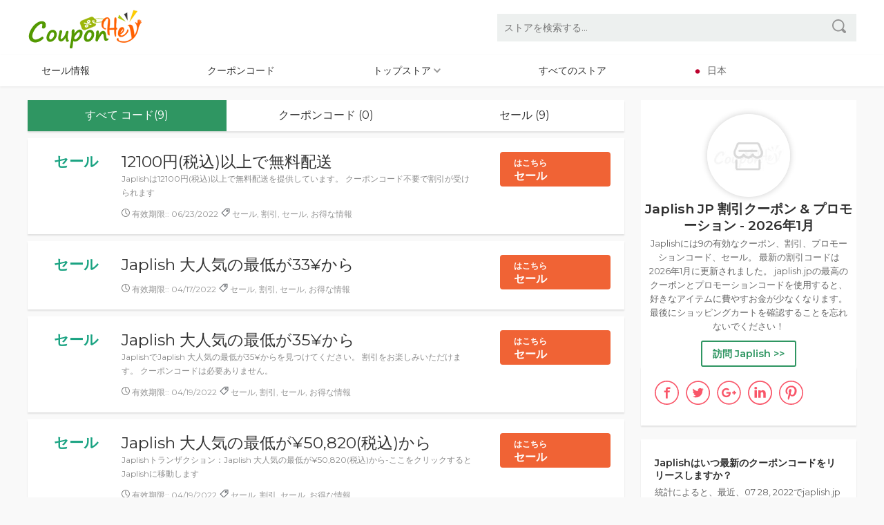

--- FILE ---
content_type: text/html; charset=UTF-8
request_url: https://www.couponhey.com/ja/promo/japlish-jp
body_size: 12878
content:


		   		   <!doctype html><html  amp="" dir="ltr" lang="ja-JP"><head><meta http-equiv="Content-Type" content="text/html; charset=UTF-8"><meta http-equiv="content-language" content="ja-JP" /><title>Japlish JP → 9 クーポン, 割引コード & セールが 2026年1月 | japlish.jp</title><meta name="screen-orientation" content="portrait"><meta name="viewport" content="width=device-width, initial-scale=1.0, minimum-scale=1.0, maximum-scale=1.0, user-scalable=no"><meta name="robots" content="index, follow, all" /><meta name="description" content="Japlish 9の有効な割引、クーポン、プロモーションコード、お得な情報、送料無料をご利用ください。 すべてのお気に入りのアイテムのjaplish.jpからの信じられないほどの割引をお楽しみください、今日それを試してください。 "><link rel="canonical" href="https://www.couponhey.com/ja/promo/japlish-jp" /> <meta name="twitter:card" content="summary" /><meta name="twitter:site" content="@" /><meta name="twitter:title" content="Japlish JP → 9 クーポン, 割引コード & セールが 2026年1月 | japlish.jp" /><meta name="twitter:description" content="Japlish 9の有効な割引、クーポン、プロモーションコード、お得な情報、送料無料をご利用ください。 すべてのお気に入りのアイテムのjaplish.jpからの信じられないほどの割引をお楽しみください、今日それを試してください。 "/><meta name="twitter:image" content="https://www.couponhey.com/images/default.jpg" /><meta name="twitter:url" content="https://www.couponhey.com/ja/promo/japlish-jp" /><meta property="og:locale" content="ja-JP"><meta property="og:type" content="website"><meta property="og:site_name" content="couponhey.com | 日本 " /><meta property="og:title" content="Japlish JP → 9 クーポン, 割引コード & セールが 2026年1月 | japlish.jp"><meta property="og:description" content="Japlish 9の有効な割引、クーポン、プロモーションコード、お得な情報、送料無料をご利用ください。 すべてのお気に入りのアイテムのjaplish.jpからの信じられないほどの割引をお楽しみください、今日それを試してください。 "><meta property="og:url" content="https://www.couponhey/ja/promo/japlish-jp" /><meta property="og:image" content="https://www.couponhey.com/images/default.jpg"><script async src="https://pagead2.googlesyndication.com/pagead/js/adsbygoogle.js?client=ca-pub-3702587876694546"
     crossorigin="anonymous"></script><link rel="icon" type="image/x-icon" href="https://www.couponhey.com/favicon.ico"><link rel="stylesheet" href="/css/couponhey_css.css?1768977356" /><script type="text/javascript" src="https://cdnjs.cloudflare.com/ajax/libs/jquery/3.5.1/jquery.min.js"></script><style type="text/css">
<!--
.adccc{ display:none;}
-->
</style>
</head><body><header> <div class="header couponhey_width"><a href="/ja" class="logo"></a><a id="ip_nav" href="javascript:;" class="navlist_btn mr15 hide"><img src="/images/navlist_btn.svg" alt="navlist" style="width:18px; margin-top: 10px;"></a> <a id="ip_search" href="javascript:;" class="ip_show navlist_btn"><img src="/images/search.svg" alt="search" style="width:18px; margin-top: 10px;"></a><form id="top_search" class="pc_show" action="/search" method="GET"> <input class="search_input " type="hidden" name="houzui" value="ja" /><input class="search_input" type="text" name="query" autocomplete="off" placeholder="ストアを検索する..." /> <button type="submit" class="search_submit"><img src="/images/search.svg" alt="search" style="width:20px; "></button> </form></div><nav class="navigation"><ol class="couponhey_width"><li><a href="/ja/gift">セール情報</a></li><li><a href="/ja/promos">クーポンコード</a></li><li class="coupon_section nav_overing"> <a href="#">トップストア  <img src="/images/xjt.svg" alt="jt" style="width:10px; margin-top: 10px;"></a><div class="nav_hide_box hide" style="display: none;"><a class="overs" href="/ja/promo/dell-com" title="Dell 割引コード">Dell</a> <a class="overs" href="/ja/promo/udemy-com" title="Udemy 割引コード">Udemy</a> <a class="overs" href="/ja/promo/shein-com" title="SHEIN 割引コード">SHEIN</a> <a class="overs" href="/ja/promo/netsea-jp" title="Netsea 割引コード">Netsea</a> <a class="overs" href="/ja/promo/jomashop-com" title="Jomashop 割引コード">Jomashop</a> <a class="overs" href="/ja/promo/agoda-com" title="Agoda 割引コード">Agoda</a> </div></li><li><a href="/ja/stores">すべてのストア</a></li><li><img src="/images/Japan.svg" alt="日本" class="gq"> 日本</li></ol></nav></header>

<div class="clear"></div> <section class="couponhey_width store_section coupons_coo_box"> <div class="couponhey_line_box mt20"> <!--left--><div class="long_line_box"> <div class="store_box"><div class="merchant_key"> <div id="merchant_button_list" class="merchant_button_list"> <button class="dx_all act">すべて コード(9)</button> <button class="code_coupon_count">クーポンコード (0)</button><button class="no_code_coupon_count">セール (9)</button> </div> </div> <!--coupon list from--><div id="coupon_list" class="coupons_list_box"><ul><li class="coupon_detail load_good_bad dx_no_code_coupons"> <div class="c_btn_go"> <div class="discount show_s"> <div class="discount_under greenColor g_normal "> <span>セール</span></div> </div><div class="common_coupons_box price_titles"> <div class="coupons_info_box"><a href="/ja/promo/japlish-jp?coupon=95746" data-href="/jump-to/ja/promo/japlish-jp" class="golinks" rel="nofollow"><h3 class="title">12100円(税込)以上で無料配送 </h3> </a> <p>Japlishは12100円(税込)以上で無料配送を提供しています。 クーポンコード不要で割引が受けられます</p></div> <div class="c_code_info fl mt10"><div class="icontime"><span><img src="/images/expires.svg" style="width:12px;" alt="EXPIRES IN" > 有效期限:: 06/23/2022</span>  <span style=" display:none"><img src="/images/works.svg" style="width:13px;" alt="effective" > </span>  <span><img src="/images/tag.svg" style="width:13px;" alt="tags" > セール, 割引, セール, お得な情報</span></div> </div></div></a> <div class="common_coupons_boxs "> <a href="/ja/promo/japlish-jp?coupon=95746" data-href="/jump-to/ja/promo/japlish-jp" class="coupon_btn btn_red golinks" rel="noopener nofollow"><small class="f12">はこちら</small><br>セール</a></div></div></li><li class="coupon_detail load_good_bad dx_no_code_coupons adccc"><script async src="https://pagead2.googlesyndication.com/pagead/js/adsbygoogle.js?client=ca-pub-3702587876694546"
     crossorigin="anonymous"></script>
<!-- find -->
<ins class="adsbygoogle"
     style="display:block"
     data-ad-client="ca-pub-3702587876694546"
     data-ad-slot="8716306518"
     data-ad-format="auto"
     data-full-width-responsive="true"></ins>
<script>
     (adsbygoogle = window.adsbygoogle || []).push({});
</script></li>
<li class="coupon_detail load_good_bad dx_no_code_coupons"> <div class="c_btn_go"> <div class="discount show_s"> <div class="discount_under greenColor g_normal "> <span>セール</span></div> </div><div class="common_coupons_box price_titles"> <div class="coupons_info_box"><a href="/ja/promo/japlish-jp?coupon=111795" data-href="/jump-to/ja/promo/japlish-jp" class="golinks" rel="nofollow"><h3 class="title">Japlish 大人気の最低が33&yen;から </h3> </a> <p></p></div> <div class="c_code_info fl mt10"><div class="icontime"><span><img src="/images/expires.svg" style="width:12px;" alt="EXPIRES IN" > 有效期限:: 04/17/2022</span>  <span style=" display:none"><img src="/images/works.svg" style="width:13px;" alt="effective" > </span>  <span><img src="/images/tag.svg" style="width:13px;" alt="tags" > セール, 割引, セール, お得な情報</span></div> </div></div></a> <div class="common_coupons_boxs "> <a href="/ja/promo/japlish-jp?coupon=111795" data-href="/jump-to/ja/promo/japlish-jp" class="coupon_btn btn_red golinks" rel="noopener nofollow"><small class="f12">はこちら</small><br>セール</a></div></div></li><li class="coupon_detail load_good_bad dx_no_code_coupons"> <div class="c_btn_go"> <div class="discount show_s"> <div class="discount_under greenColor g_normal "> <span>セール</span></div> </div><div class="common_coupons_box price_titles"> <div class="coupons_info_box"><a href="/ja/promo/japlish-jp?coupon=109240" data-href="/jump-to/ja/promo/japlish-jp" class="golinks" rel="nofollow"><h3 class="title">Japlish 大人気の最低が35&yen;から </h3> </a> <p>JaplishでJaplish 大人気の最低が35&yen;からを見つけてください。 割引をお楽しみいただけます。 クーポンコードは必要ありません。</p></div> <div class="c_code_info fl mt10"><div class="icontime"><span><img src="/images/expires.svg" style="width:12px;" alt="EXPIRES IN" > 有效期限:: 04/19/2022</span>  <span style=" display:none"><img src="/images/works.svg" style="width:13px;" alt="effective" > </span>  <span><img src="/images/tag.svg" style="width:13px;" alt="tags" > セール, 割引, セール, お得な情報</span></div> </div></div></a> <div class="common_coupons_boxs "> <a href="/ja/promo/japlish-jp?coupon=109240" data-href="/jump-to/ja/promo/japlish-jp" class="coupon_btn btn_red golinks" rel="noopener nofollow"><small class="f12">はこちら</small><br>セール</a></div></div></li><li class="coupon_detail load_good_bad dx_no_code_coupons"> <div class="c_btn_go"> <div class="discount show_s"> <div class="discount_under greenColor g_normal "> <span>セール</span></div> </div><div class="common_coupons_box price_titles"> <div class="coupons_info_box"><a href="/ja/promo/japlish-jp?coupon=112509" data-href="/jump-to/ja/promo/japlish-jp" class="golinks" rel="nofollow"><h3 class="title">Japlish 大人気の最低が&yen;50,820(税込)から </h3> </a> <p>Japlishトランザクション：Japlish 大人気の最低が&yen;50,820(税込)から-ここをクリックするとJaplishに移動します</p></div> <div class="c_code_info fl mt10"><div class="icontime"><span><img src="/images/expires.svg" style="width:12px;" alt="EXPIRES IN" > 有效期限:: 04/19/2022</span>  <span style=" display:none"><img src="/images/works.svg" style="width:13px;" alt="effective" > </span>  <span><img src="/images/tag.svg" style="width:13px;" alt="tags" > セール, 割引, セール, お得な情報</span></div> </div></div></a> <div class="common_coupons_boxs "> <a href="/ja/promo/japlish-jp?coupon=112509" data-href="/jump-to/ja/promo/japlish-jp" class="coupon_btn btn_red golinks" rel="noopener nofollow"><small class="f12">はこちら</small><br>セール</a></div></div></li><li class="coupon_detail load_good_bad dx_no_code_coupons"> <div class="c_btn_go"> <div class="discount show_s"> <div class="discount_under greenColor g_normal "> <span>セール</span></div> </div><div class="common_coupons_box price_titles"> <div class="coupons_info_box"><a href="/ja/promo/japlish-jp?coupon=111900" data-href="/jump-to/ja/promo/japlish-jp" class="golinks" rel="nofollow"><h3 class="title">Japlish 大人気の最低が&yen;21,780(税込)から </h3> </a> <p>JaplishはJaplish 大人気の最低が&yen;21,780(税込)からを提供しています。 クーポンコードは必要ありません。 限られた時間のみ。</p></div> <div class="c_code_info fl mt10"><div class="icontime"><span><img src="/images/expires.svg" style="width:12px;" alt="EXPIRES IN" > 有效期限:: 04/15/2022</span>  <span style=" display:none"><img src="/images/works.svg" style="width:13px;" alt="effective" > </span>  <span><img src="/images/tag.svg" style="width:13px;" alt="tags" > セール, 割引, セール, お得な情報</span></div> </div></div></a> <div class="common_coupons_boxs "> <a href="/ja/promo/japlish-jp?coupon=111900" data-href="/jump-to/ja/promo/japlish-jp" class="coupon_btn btn_red golinks" rel="noopener nofollow"><small class="f12">はこちら</small><br>セール</a></div></div></li><li class="coupon_detail load_good_bad dx_no_code_coupons"> <div class="c_btn_go"> <div class="discount show_s"> <div class="discount_under greenColor g_normal "> <span>セール</span></div> </div><div class="common_coupons_box price_titles"> <div class="coupons_info_box"><a href="/ja/promo/japlish-jp?coupon=133410" data-href="/jump-to/ja/promo/japlish-jp" class="golinks" rel="nofollow"><h3 class="title">Japlish 大人気の天然由来の成分レザーワックス　40ml最低が726円(税込)から </h3> </a> <p>お金を節約するための最新のJaplishクーポンとお得な情報を見つけますか？ これを見てください-Japlish 大人気の天然由来の成分レザーワックス　40ml最低が726円(税込)から</p></div> <div class="c_code_info fl mt10"><div class="icontime"><span><img src="/images/expires.svg" style="width:12px;" alt="EXPIRES IN" > 有效期限:: 04/17/2022</span>  <span style=" display:none"><img src="/images/works.svg" style="width:13px;" alt="effective" > </span>  <span><img src="/images/tag.svg" style="width:13px;" alt="tags" > セール, 割引, セール, お得な情報</span></div> </div></div></a> <div class="common_coupons_boxs "> <a href="/ja/promo/japlish-jp?coupon=133410" data-href="/jump-to/ja/promo/japlish-jp" class="coupon_btn btn_red golinks" rel="noopener nofollow"><small class="f12">はこちら</small><br>セール</a></div></div></li><li class="coupon_detail load_good_bad dx_no_code_coupons"> <div class="c_btn_go"> <div class="discount show_s"> <div class="discount_under greenColor g_normal "> <span>セール</span></div> </div><div class="common_coupons_box price_titles"> <div class="coupons_info_box"><a href="/ja/promo/japlish-jp?coupon=126899" data-href="/jump-to/ja/promo/japlish-jp" class="golinks" rel="nofollow"><h3 class="title">Japlish 大人気の最低価が726円(税込) </h3> </a> <p></p></div> <div class="c_code_info fl mt10"><div class="icontime"><span><img src="/images/expires.svg" style="width:12px;" alt="EXPIRES IN" > 有效期限:: 04/21/2022</span>  <span style=" display:none"><img src="/images/works.svg" style="width:13px;" alt="effective" > </span>  <span><img src="/images/tag.svg" style="width:13px;" alt="tags" > セール, 割引, セール, お得な情報</span></div> </div></div></a> <div class="common_coupons_boxs "> <a href="/ja/promo/japlish-jp?coupon=126899" data-href="/jump-to/ja/promo/japlish-jp" class="coupon_btn btn_red golinks" rel="noopener nofollow"><small class="f12">はこちら</small><br>セール</a></div></div></li><li class="coupon_detail load_good_bad dx_no_code_coupons"> <div class="c_btn_go"> <div class="discount show_s"> <div class="discount_under greenColor g_normal "> <span>セール</span></div> </div><div class="common_coupons_box price_titles"> <div class="coupons_info_box"><a href="/ja/promo/japlish-jp?coupon=123468" data-href="/jump-to/ja/promo/japlish-jp" class="golinks" rel="nofollow"><h3 class="title">Japlish 大人気の最低が21&yen;から </h3> </a> <p>知ってますか？ Japlishのお得な情報：Japlish 大人気の最低が21&yen;から-ここをクリックすると、Japlishに移動します</p></div> <div class="c_code_info fl mt10"><div class="icontime"><span><img src="/images/expires.svg" style="width:12px;" alt="EXPIRES IN" > 有效期限:: 04/21/2022</span>  <span style=" display:none"><img src="/images/works.svg" style="width:13px;" alt="effective" > </span>  <span><img src="/images/tag.svg" style="width:13px;" alt="tags" > セール, 割引, セール, お得な情報</span></div> </div></div></a> <div class="common_coupons_boxs "> <a href="/ja/promo/japlish-jp?coupon=123468" data-href="/jump-to/ja/promo/japlish-jp" class="coupon_btn btn_red golinks" rel="noopener nofollow"><small class="f12">はこちら</small><br>セール</a></div></div></li><li class="coupon_detail load_good_bad dx_no_code_coupons"> <div class="c_btn_go"> <div class="discount show_s"> <div class="discount_under greenColor g_normal "> <span>セール</span></div> </div><div class="common_coupons_box price_titles"> <div class="coupons_info_box"><a href="/ja/promo/japlish-jp?coupon=99401" data-href="/jump-to/ja/promo/japlish-jp" class="golinks" rel="nofollow"><h3 class="title">Japlish 大人気の最低が28&yen;から </h3> </a> <p>お金を節約するための最新のJaplishプロモーションコードをお探しですか？ あなたはこれに興味があるかもしれません-Japlish 大人気の最低が28&yen;から。</p></div> <div class="c_code_info fl mt10"><div class="icontime"><span><img src="/images/expires.svg" style="width:12px;" alt="EXPIRES IN" > 有效期限:: 04/21/2022</span>  <span style=" display:none"><img src="/images/works.svg" style="width:13px;" alt="effective" > </span>  <span><img src="/images/tag.svg" style="width:13px;" alt="tags" > セール, 割引, セール, お得な情報</span></div> </div></div></a> <div class="common_coupons_boxs "> <a href="/ja/promo/japlish-jp?coupon=99401" data-href="/jump-to/ja/promo/japlish-jp" class="coupon_btn btn_red golinks" rel="noopener nofollow"><small class="f12">はこちら</small><br>セール</a></div></div></li></ul></div><!--newsletter --><div class="store_latest couponhey_aside_box b1 "> <h2 class="couponhey_mtitle c1">ニュースレターに登録</h2> <p class="c1">ストアから最新のオファーやクーポンを受け取るためにサインアップしてください！ </p><form  method="post"><input name="dopost" type="hidden" value="newsletter" /><input name="gjcodey" type="hidden" value="ja" /><input name="urlsx" type="hidden" value="agoda.com" /><input class="search_inputs" type="text" name="email" autocomplete="off" placeholder="ここにメールアドレスを入力してください" /> <button type="submit" class="search_submits"><img src="/images/newsletter.svg" style="width:25px; margin-top: 5px;" alt="subscription"></button> </form> </div>
<div class="adccc"><script async src="https://pagead2.googlesyndication.com/pagead/js/adsbygoogle.js?client=ca-pub-3702587876694546"
     crossorigin="anonymous"></script>
<!-- find -->
<ins class="adsbygoogle"
     style="display:block"
     data-ad-client="ca-pub-3702587876694546"
     data-ad-slot="8716306518"
     data-ad-format="auto"
     data-full-width-responsive="true"></ins>
<script>
     (adsbygoogle = window.adsbygoogle || []).push({});
</script></div>

<div class="coupons_list_box"><ul>



<li><div class="c_btn_go"><div class="discount"><div class="discount_under greenColor g_normal "><a href="/ja/promo/webike-net"><img src="/images/default.jpg" style=" width:100px; " alt="Japlish 割引コード "></a></div></div><a href="/ja/promo/webike-net?coupon=139885" data-href="/jump-to/ja/promo/webike-net" rel="nofollow"><div class="common_coupons_box"><div class="coupons_info_box"><h3 class="title">Webikeカード新規入会で2,600ポイントプレゼント </h3> <p>かなりの現金を節約するために最新のJaplishクーポンをお探しですか？ これを使ってみてください-Webikeカード新規入会で2,600ポイントプレゼント</p></div></div></a><div class="common_coupons_boxs "><a href="/ja/promo/webike-net?coupon=139885" data-href="/jump-to/ja/promo/webike-net" class="coupon_btn btn_red golinks" rel="noopener nofollow"><small class="f12">はこちら</small><br>セール</a></div></div></li>

<li><div class="c_btn_go"><div class="discount"><div class="discount_under greenColor g_normal "><a href="/ja/promo/yourmystar-jp"><img src="/images/ja/yourmystar.jp.svg" style=" width:100px; " alt="Japlish 割引コード "></a></div></div><a href="/ja/promo/yourmystar-jp?coupon=139960" data-href="/jump-to/ja/promo/yourmystar-jp" rel="nofollow"><div class="common_coupons_box"><div class="coupons_info_box"><h3 class="title">窓掃除・サッシクリーニングは税込1,000円から </h3> <p>この絶好の機会を利用して、Japlishクーポンコードを使用して大量のお金を節約してください！ この取引をお見逃しなく。さもないと後悔するでしょう。</p></div></div></a><div class="common_coupons_boxs "><a href="/ja/promo/yourmystar-jp?coupon=139960" data-href="/jump-to/ja/promo/yourmystar-jp" class="coupon_btn btn_red golinks" rel="noopener nofollow"><small class="f12">はこちら</small><br>セール</a></div></div></li>

<li><div class="c_btn_go"><div class="discount"><div class="discount_under greenColor g_normal "><a href="/ja/promo/razer-com"><img src="/images/ja/razer.com.png" style=" width:100px; " alt="Japlish 割引コード "></a></div></div><a href="/ja/promo/razer-com?coupon=129869" data-href="/jump-to/ja/promo/razer-com" rel="nofollow"><div class="common_coupons_box"><div class="coupons_info_box"><h3 class="title">RAZER BLADE 15 アドバンストモデルは369,800円 (税込) 送料 </h3> <p>JaplishでRAZER BLADE 15 アドバンストモデルは369,800円 (税込) 送料を入手してください。 割引をお楽しみいただけます。 クーポンコードは必要ありません。</p></div></div></a><div class="common_coupons_boxs "><a href="/ja/promo/razer-com?coupon=129869" data-href="/jump-to/ja/promo/razer-com" class="coupon_btn btn_red golinks" rel="noopener nofollow"><small class="f12">はこちら</small><br>セール</a></div></div></li>

<li><div class="c_btn_go"><div class="discount"><div class="discount_under greenColor g_normal "><a href="/ja/promo/asukacruise-co-jp"><img src="/images/default.jpg" style=" width:100px; " alt="Japlish 割引コード "></a></div></div><a href="/ja/promo/asukacruise-co-jp?coupon=131734" data-href="/jump-to/ja/promo/asukacruise-co-jp" rel="nofollow"><div class="common_coupons_box"><div class="coupons_info_box"><h3 class="title">「新入品」新品 税を含める713円(税込)から </h3> <p>かなりの現金を節約するために最新のJaplishクーポンをお探しですか？ これを使ってみてください-「新入品」新品 税を含める713円(税込)から</p></div></div></a><div class="common_coupons_boxs "><a href="/ja/promo/asukacruise-co-jp?coupon=131734" data-href="/jump-to/ja/promo/asukacruise-co-jp" class="coupon_btn btn_red golinks" rel="noopener nofollow"><small class="f12">はこちら</small><br>セール</a></div></div></li>

<li><div class="c_btn_go"><div class="discount"><div class="discount_under greenColor g_normal "><a href="/ja/promo/allposters-co-jp"><img src="/images/default.jpg" style=" width:100px; " alt="Japlish 割引コード "></a></div></div><a href="/ja/promo/allposters-co-jp?coupon=132032" data-href="/jump-to/ja/promo/allposters-co-jp" rel="nofollow"><div class="common_coupons_box"><div class="coupons_info_box"><h3 class="title">$25以上購入すると全品送料無料 </h3> <p>かなりの現金を節約するために最新のJaplishクーポンをお探しですか？ これを使ってみてください-$25以上購入すると全品送料無料</p></div></div></a><div class="common_coupons_boxs "><a href="/ja/promo/allposters-co-jp?coupon=132032" data-href="/jump-to/ja/promo/allposters-co-jp" class="coupon_btn btn_red golinks" rel="noopener nofollow"><small class="f12">はこちら</small><br>セール</a></div></div></li>

<li><div class="c_btn_go"><div class="discount"><div class="discount_under greenColor g_normal "><a href="/ja/promo/f_secure-com"><img src="/images/ja/f-secure.com.png" style=" width:100px; " alt="Japlish 割引コード "></a></div></div><a href="/ja/promo/f_secure-com?coupon=124589" data-href="/jump-to/ja/promo/f_secure-com" rel="nofollow"><div class="common_coupons_box"><div class="coupons_info_box"><h3 class="title">「F‑Secure SAFEを購入」&yen;7431(税込)から </h3> <p>お気に入りの商品を購入して、チェックアウト時に注文全体を驚くほど割引します。 今すぐ注文して、この取引を利用してください！</p></div></div></a><div class="common_coupons_boxs "><a href="/ja/promo/f_secure-com?coupon=124589" data-href="/jump-to/ja/promo/f_secure-com" class="coupon_btn btn_red golinks" rel="noopener nofollow"><small class="f12">はこちら</small><br>セール</a></div></div></li>

<li><div class="c_btn_go"><div class="discount"><div class="discount_under greenColor g_normal "><a href="/ja/promo/tenkaippin-co-jp"><img src="/images/default.jpg" style=" width:100px; " alt="Japlish 割引コード "></a></div></div><a href="/ja/promo/tenkaippin-co-jp?coupon=122893" data-href="/jump-to/ja/promo/tenkaippin-co-jp" rel="nofollow"><div class="common_coupons_box"><div class="coupons_info_box"><h3 class="title">天下一品公式アプリ 無料ダウンロード </h3> <p></p></div></div></a><div class="common_coupons_boxs "><a href="/ja/promo/tenkaippin-co-jp?coupon=122893" data-href="/jump-to/ja/promo/tenkaippin-co-jp" class="coupon_btn btn_red golinks" rel="noopener nofollow"><small class="f12">はこちら</small><br>セール</a></div></div></li>

<li><div class="c_btn_go"><div class="discount"><div class="discount_under greenColor g_normal "><a href="/ja/promo/titivate-jp"><img src="/images/ja/titivate.jp.png" style=" width:100px; " alt="Japlish 割引コード "></a></div></div><a href="/ja/promo/titivate-jp?coupon=139587" data-href="/jump-to/ja/promo/titivate-jp" rel="nofollow"><div class="common_coupons_box"><div class="coupons_info_box"><h3 class="title">50%オフ </h3> <p>すぐに買い物をして50%オフを手に入れましょう。</p></div></div></a><div class="common_coupons_boxs "><a href="/ja/promo/titivate-jp?coupon=139587" data-href="/jump-to/ja/promo/titivate-jp" class="coupon_btn btn_red golinks" rel="noopener nofollow"><small class="f12">はこちら</small><br>セール</a></div></div></li>

<li><div class="c_btn_go"><div class="discount"><div class="discount_under greenColor g_normal "><a href="/ja/promo/tsuru2-net"><img src="/images/default.jpg" style=" width:100px; " alt="Japlish 割引コード "></a></div></div><a href="/ja/promo/tsuru2-net?coupon=139470" data-href="/jump-to/ja/promo/tsuru2-net" rel="nofollow"><div class="common_coupons_box"><div class="coupons_info_box"><h3 class="title">【温泉三昧】料理長おまかせ特選コース 夕食華膳プラン大人お一人様 </h3> <p>お気に入りの商品を購入して、チェックアウト時に注文全体を驚くほど割引します。 今すぐ注文して、この取引を利用してください！</p></div></div></a><div class="common_coupons_boxs "><a href="/ja/promo/tsuru2-net?coupon=139470" data-href="/jump-to/ja/promo/tsuru2-net" class="coupon_btn btn_red golinks" rel="noopener nofollow"><small class="f12">はこちら</small><br>セール</a></div></div></li>

<li><div class="c_btn_go"><div class="discount"><div class="discount_under greenColor g_normal "><a href="/ja/promo/insta360-com"><img src="/images/ja/insta360.com.png" style=" width:100px; " alt="Japlish 割引コード "></a></div></div><a href="/ja/promo/insta360-com?coupon=130733" data-href="/jump-to/ja/promo/insta360-com" rel="nofollow"><div class="common_coupons_box"><div class="coupons_info_box"><h3 class="title">「無料配送」Insta360 全品送料無料 </h3> <p>知ってますか？ Japlish割引：「無料配送」Insta360 全品送料無料-ここをクリックすると、オファーが表示され、店舗に移動します</p></div></div></a><div class="common_coupons_boxs "><a href="/ja/promo/insta360-com?coupon=130733" data-href="/jump-to/ja/promo/insta360-com" class="coupon_btn btn_red golinks" rel="noopener nofollow"><small class="f12">はこちら</small><br>セール</a></div></div></li>

<li><div class="c_btn_go"><div class="discount"><div class="discount_under greenColor g_normal "><a href="/ja/promo/izumi-jp"><img src="/images/default.jpg" style=" width:100px; " alt="Japlish 割引コード "></a></div></div><a href="/ja/promo/izumi-jp?coupon=132565" data-href="/jump-to/ja/promo/izumi-jp" rel="nofollow"><div class="common_coupons_box"><div class="coupons_info_box"><h3 class="title">pt最大10倍 </h3> <p>Japlishでお得な割引を体験してください。 取引がなくなる前に急いでください。</p></div></div></a><div class="common_coupons_boxs "><a href="/ja/promo/izumi-jp?coupon=132565" data-href="/jump-to/ja/promo/izumi-jp" class="coupon_btn btn_red golinks" rel="noopener nofollow"><small class="f12">はこちら</small><br>セール</a></div></div></li>

<li><div class="c_btn_go"><div class="discount"><div class="discount_under greenColor g_normal "><a href="/ja/promo/shimachu-co-jp"><img src="/images/default.jpg" style=" width:100px; " alt="Japlish 割引コード "></a></div></div><a href="/ja/promo/shimachu-co-jp?coupon=85801" data-href="/jump-to/ja/promo/shimachu-co-jp" rel="nofollow"><div class="common_coupons_box"><div class="coupons_info_box"><h3 class="title">2530円から </h3> <p>お金を節約するための最新のJaplishプロモーションコードをお探しですか？ この問題の解決をお手伝いします-2530円から。</p></div></div></a><div class="common_coupons_boxs "><a href="/ja/promo/shimachu-co-jp?coupon=85801" data-href="/jump-to/ja/promo/shimachu-co-jp" class="coupon_btn btn_red golinks" rel="noopener nofollow"><small class="f12">はこちら</small><br>セール</a></div></div></li>

<li><div class="c_btn_go"><div class="discount"><div class="discount_under greenColor g_normal "><a href="/ja/promo/naturalcouture-jp"><img src="/images/default.jpg" style=" width:100px; " alt="Japlish 割引コード "></a></div></div><a href="/ja/promo/naturalcouture-jp?coupon=137102" data-href="/jump-to/ja/promo/naturalcouture-jp" rel="nofollow"><div class="common_coupons_box"><div class="coupons_info_box"><h3 class="title">お得なクーポン本日スタート 3日間限定で利用可能￥1331(税込) off 税込 </h3> <p>Japlishでお得なクーポン本日スタート 3日間限定で利用可能￥1331(税込) off 税込を見つけてください。 割引をお楽しみいただけます。 クーポンコードは必要ありません。</p></div></div></a><div class="common_coupons_boxs "><a href="/ja/promo/naturalcouture-jp?coupon=137102" data-href="/jump-to/ja/promo/naturalcouture-jp" class="coupon_btn btn_red golinks" rel="noopener nofollow"><small class="f12">はこちら</small><br>セール</a></div></div></li>

<li><div class="c_btn_go"><div class="discount"><div class="discount_under greenColor g_normal "><a href="/ja/promo/hoconico-com"><img src="/images/default.jpg" style=" width:100px; " alt="Japlish 割引コード "></a></div></div><a href="/ja/promo/hoconico-com?coupon=132443" data-href="/jump-to/ja/promo/hoconico-com" rel="nofollow"><div class="common_coupons_box"><div class="coupons_info_box"><h3 class="title">「ポルシェ 送料0円」全アイテム対象 22,000円(税込)以上のご注文プライ </h3> <p>Japlishトランザクション：「ポルシェ 送料0円」全アイテム対象 22,000円(税込)以上のご注文プライ-ここをクリックするとJaplishに移動します</p></div></div></a><div class="common_coupons_boxs "><a href="/ja/promo/hoconico-com?coupon=132443" data-href="/jump-to/ja/promo/hoconico-com" class="coupon_btn btn_red golinks" rel="noopener nofollow"><small class="f12">はこちら</small><br>セール</a></div></div></li>

<li><div class="c_btn_go"><div class="discount"><div class="discount_under greenColor g_normal "><a href="/ja/promo/theopenphotoproject-org"><img src="/images/default.jpg" style=" width:100px; " alt="Japlish 割引コード "></a></div></div><a href="/ja/promo/theopenphotoproject-org?coupon=136613" data-href="/jump-to/ja/promo/theopenphotoproject-org" rel="nofollow"><div class="common_coupons_box"><div class="coupons_info_box"><h3 class="title">Yahoo｜Hurleyの製品は値引き中最大65%OFF </h3> <p></p></div></div></a><div class="common_coupons_boxs "><a href="/ja/promo/theopenphotoproject-org?coupon=136613" data-href="/jump-to/ja/promo/theopenphotoproject-org" class="coupon_btn btn_red golinks" rel="noopener nofollow"><small class="f12">はこちら</small><br>セール</a></div></div></li>

<li><div class="c_btn_go"><div class="discount"><div class="discount_under greenColor g_normal "><a href="/ja/promo/toto-jp"><img src="/images/default.jpg" style=" width:100px; " alt="Japlish 割引コード "></a></div></div><a href="/ja/promo/toto-jp?coupon=53733" data-href="/jump-to/ja/promo/toto-jp" rel="nofollow"><div class="common_coupons_box"><div class="coupons_info_box"><h3 class="title">魅力的なtotoクーポン！ 多くの製品に効果的 </h3> <p>かなりの現金を節約するために最新のJaplishクーポンをお探しですか？ これを使ってみてください-魅力的なtotoクーポン！ 多くの製品に効果的</p></div></div></a><div class="common_coupons_boxs "><a href="/ja/promo/toto-jp?coupon=53733" data-href="/jump-to/ja/promo/toto-jp" class="coupon_btn btn_red golinks" rel="noopener nofollow"><small class="f12">はこちら</small><br>セール</a></div></div></li>

<li><div class="c_btn_go"><div class="discount"><div class="discount_under greenColor g_normal "><a href="/ja/promo/denki-tss_shop-com"><img src="/images/default.jpg" style=" width:100px; " alt="Japlish 割引コード "></a></div></div><a href="/ja/promo/denki-tss_shop-com?coupon=139383" data-href="/jump-to/ja/promo/denki-tss_shop-com" rel="nofollow"><div class="common_coupons_box"><div class="coupons_info_box"><h3 class="title">「無料配送」お買い上げ金額が16500円税込以上 送料無料 </h3> <p>このリンクにアクセスして、Japlishから「無料配送」お買い上げ金額が16500円税込以上 送料無料を取得してください</p></div></div></a><div class="common_coupons_boxs "><a href="/ja/promo/denki-tss_shop-com?coupon=139383" data-href="/jump-to/ja/promo/denki-tss_shop-com" class="coupon_btn btn_red golinks" rel="noopener nofollow"><small class="f12">はこちら</small><br>セール</a></div></div></li>

<li><div class="c_btn_go"><div class="discount"><div class="discount_under greenColor g_normal "><a href="/ja/promo/skaller-jp"><img src="/images/default.jpg" style=" width:100px; " alt="Japlish 割引コード "></a></div></div><a href="/ja/promo/skaller-jp?coupon=132953" data-href="/jump-to/ja/promo/skaller-jp" rel="nofollow"><div class="common_coupons_box"><div class="coupons_info_box"><h3 class="title">4月クリアランスセール、限定割引コードをゲット </h3> <p>Japlishクーポンコードでお気に入りのアイテムを選択すると、さらに節約できます。 あなたがしばらくそれを注目しているなら、今が購入する時です。</p></div></div></a><div class="common_coupons_boxs "><a href="/ja/promo/skaller-jp?coupon=132953" data-href="/jump-to/ja/promo/skaller-jp" class="coupon_btn btn_red golinks" rel="noopener nofollow"><small class="f12">はこちら</small><br>セール</a></div></div></li>

<li><div class="c_btn_go"><div class="discount"><div class="discount_under greenColor g_normal "><a href="/ja/promo/smahospital-jp"><img src="/images/default.jpg" style=" width:100px; " alt="Japlish 割引コード "></a></div></div><a href="/ja/promo/smahospital-jp?coupon=138713" data-href="/jump-to/ja/promo/smahospital-jp" rel="nofollow"><div class="common_coupons_box"><div class="coupons_info_box"><h3 class="title">CO2ゼロ ホームプラン電力量料金 単価は税込23.44円(税込)から </h3> <p></p></div></div></a><div class="common_coupons_boxs "><a href="/ja/promo/smahospital-jp?coupon=138713" data-href="/jump-to/ja/promo/smahospital-jp" class="coupon_btn btn_red golinks" rel="noopener nofollow"><small class="f12">はこちら</small><br>セール</a></div></div></li>

<li><div class="c_btn_go"><div class="discount"><div class="discount_under greenColor g_normal "><a href="/ja/promo/shop_in-jp"><img src="/images/default.jpg" style=" width:100px; " alt="Japlish 割引コード "></a></div></div><a href="/ja/promo/shop_in-jp?coupon=136564" data-href="/jump-to/ja/promo/shop_in-jp" rel="nofollow"><div class="common_coupons_box"><div class="coupons_info_box"><h3 class="title">「星のや沖縄」と「星野リゾート 西表島ホテル」の宿泊券が2組4名様 </h3> <p>この絶好の機会を利用して、Japlishクーポンコードを使用して大量のお金を節約してください！ この取引をお見逃しなく。さもないと後悔するでしょう。</p></div></div></a><div class="common_coupons_boxs "><a href="/ja/promo/shop_in-jp?coupon=136564" data-href="/jump-to/ja/promo/shop_in-jp" class="coupon_btn btn_red golinks" rel="noopener nofollow"><small class="f12">はこちら</small><br>セール</a></div></div></li>

<li><div class="c_btn_go"><div class="discount"><div class="discount_under greenColor g_normal "><a href="/ja/promo/okamotogroup-com"><img src="/images/default.jpg" style=" width:100px; " alt="Japlish 割引コード "></a></div></div><a href="/ja/promo/okamotogroup-com?coupon=139253" data-href="/jump-to/ja/promo/okamotogroup-com" rel="nofollow"><div class="common_coupons_box"><div class="coupons_info_box"><h3 class="title">Yahoo | OGKの対象商品｜割引が最大36%オフ </h3> <p>JaplishでYahoo | OGKの対象商品｜割引が最大36%オフを入手してください。 割引をお楽しみいただけます。 クーポンコードは必要ありません。</p></div></div></a><div class="common_coupons_boxs "><a href="/ja/promo/okamotogroup-com?coupon=139253" data-href="/jump-to/ja/promo/okamotogroup-com" class="coupon_btn btn_red golinks" rel="noopener nofollow"><small class="f12">はこちら</small><br>セール</a></div></div></li>

<li><div class="c_btn_go"><div class="discount"><div class="discount_under greenColor g_normal "><a href="/ja/promo/interconti-co-jp"><img src="/images/default.jpg" style=" width:100px; " alt="Japlish 割引コード "></a></div></div><a href="/ja/promo/interconti-co-jp?coupon=133728" data-href="/jump-to/ja/promo/interconti-co-jp" rel="nofollow"><div class="common_coupons_box"><div class="coupons_info_box"><h3 class="title">追加メールアドレス料金は税を含める2,904円(税込)から </h3> <p>巨額を節約するための最新のJaplishマークダウンを探していますか？ これを見てください-追加メールアドレス料金は税を含める2,904円(税込)から。</p></div></div></a><div class="common_coupons_boxs "><a href="/ja/promo/interconti-co-jp?coupon=133728" data-href="/jump-to/ja/promo/interconti-co-jp" class="coupon_btn btn_red golinks" rel="noopener nofollow"><small class="f12">はこちら</small><br>セール</a></div></div></li>

<li><div class="c_btn_go"><div class="discount"><div class="discount_under greenColor g_normal "><a href="/ja/promo/aoyagi_photo-jp"><img src="/images/default.jpg" style=" width:100px; " alt="Japlish 割引コード "></a></div></div><a href="/ja/promo/aoyagi_photo-jp?coupon=119400" data-href="/jump-to/ja/promo/aoyagi_photo-jp" rel="nofollow"><div class="common_coupons_box"><div class="coupons_info_box"><h3 class="title">アオヤギ写真工芸社 大人気の価格表 | アオヤギ写真工芸社最低が6円(税込)から </h3> <p>Japlishでアオヤギ写真工芸社 大人気の価格表 | アオヤギ写真工芸社最低が6円(税込)からを入手してください。 割引をお楽しみいただけます。 クーポンコードは必要ありません。</p></div></div></a><div class="common_coupons_boxs "><a href="/ja/promo/aoyagi_photo-jp?coupon=119400" data-href="/jump-to/ja/promo/aoyagi_photo-jp" class="coupon_btn btn_red golinks" rel="noopener nofollow"><small class="f12">はこちら</small><br>セール</a></div></div></li>

<li><div class="c_btn_go"><div class="discount"><div class="discount_under greenColor g_normal "><a href="/ja/promo/agete-com"><img src="/images/default.jpg" style=" width:100px; " alt="Japlish 割引コード "></a></div></div><a href="/ja/promo/agete-com?coupon=136680" data-href="/jump-to/ja/promo/agete-com" rel="nofollow"><div class="common_coupons_box"><div class="coupons_info_box"><h3 class="title">税込￥11,000以上お買上のお客さんへはオリジナルハンドタオルをプレ </h3> <p>すぐに買い物をして税込￥11,000以上お買上のお客さんへはオリジナルハンドタオルをプレを手に入れましょう。</p></div></div></a><div class="common_coupons_boxs "><a href="/ja/promo/agete-com?coupon=136680" data-href="/jump-to/ja/promo/agete-com" class="coupon_btn btn_red golinks" rel="noopener nofollow"><small class="f12">はこちら</small><br>セール</a></div></div></li>

<li><div class="c_btn_go"><div class="discount"><div class="discount_under greenColor g_normal "><a href="/ja/promo/deepinsideinc-com"><img src="/images/default.jpg" style=" width:100px; " alt="Japlish 割引コード "></a></div></div><a href="/ja/promo/deepinsideinc-com?coupon=136102" data-href="/jump-to/ja/promo/deepinsideinc-com" rel="nofollow"><div class="common_coupons_box"><div class="coupons_info_box"><h3 class="title">60%引き </h3> <p>巨額を節約するための最新のJaplishマークダウンを探していますか？ これを見てください-60%引き。</p></div></div></a><div class="common_coupons_boxs "><a href="/ja/promo/deepinsideinc-com?coupon=136102" data-href="/jump-to/ja/promo/deepinsideinc-com" class="coupon_btn btn_red golinks" rel="noopener nofollow"><small class="f12">はこちら</small><br>セール</a></div></div></li>

<li><div class="c_btn_go"><div class="discount"><div class="discount_under greenColor g_normal "><a href="/ja/promo/aoluam-com"><img src="/images/default.jpg" style=" width:100px; " alt="Japlish 割引コード "></a></div></div><a href="/ja/promo/aoluam-com?coupon=127350" data-href="/jump-to/ja/promo/aoluam-com" rel="nofollow"><div class="common_coupons_box"><div class="coupons_info_box"><h3 class="title">AOLUAM 大人気のアオルアム　定期コース　スキンケアセット – AO </h3> <p>{店舗}割引：{タイトル}-ここをクリックすると、オファーが表示され、店舗に移動します</p></div></div></a><div class="common_coupons_boxs "><a href="/ja/promo/aoluam-com?coupon=127350" data-href="/jump-to/ja/promo/aoluam-com" class="coupon_btn btn_red golinks" rel="noopener nofollow"><small class="f12">はこちら</small><br>セール</a></div></div></li>

<li><div class="c_btn_go"><div class="discount"><div class="discount_under greenColor g_normal "><a href="/ja/promo/kocowa-jp"><img src="/images/default.jpg" style=" width:100px; " alt="Japlish 割引コード "></a></div></div><a href="/ja/promo/kocowa-jp?coupon=102669" data-href="/jump-to/ja/promo/kocowa-jp" rel="nofollow"><div class="common_coupons_box"><div class="coupons_info_box"><h3 class="title">3日間無料 </h3> <p>かなりの現金を節約するために最新のJaplishクーポンをお探しですか？ これを使ってみてください-3日間無料</p></div></div></a><div class="common_coupons_boxs "><a href="/ja/promo/kocowa-jp?coupon=102669" data-href="/jump-to/ja/promo/kocowa-jp" class="coupon_btn btn_red golinks" rel="noopener nofollow"><small class="f12">はこちら</small><br>セール</a></div></div></li>

<li><div class="c_btn_go"><div class="discount"><div class="discount_under greenColor g_normal "><a href="/ja/promo/add_official-jp"><img src="/images/default.jpg" style=" width:100px; " alt="Japlish 割引コード "></a></div></div><a href="/ja/promo/add_official-jp?coupon=113957" data-href="/jump-to/ja/promo/add_official-jp" rel="nofollow"><div class="common_coupons_box"><div class="coupons_info_box"><h3 class="title">ボストンバッグは税込8,250円から </h3> <p>Japlishトランザクション：ボストンバッグは税込8,250円から-ここをクリックするとJaplishに移動します</p></div></div></a><div class="common_coupons_boxs "><a href="/ja/promo/add_official-jp?coupon=113957" data-href="/jump-to/ja/promo/add_official-jp" class="coupon_btn btn_red golinks" rel="noopener nofollow"><small class="f12">はこちら</small><br>セール</a></div></div></li>

<li><div class="c_btn_go"><div class="discount"><div class="discount_under greenColor g_normal "><a href="/ja/promo/girlory-com"><img src="/images/default.jpg" style=" width:100px; " alt="Japlish 割引コード "></a></div></div><a href="/ja/promo/girlory-com?coupon=133520" data-href="/jump-to/ja/promo/girlory-com" rel="nofollow"><div class="common_coupons_box"><div class="coupons_info_box"><h3 class="title">9899円(税込)以上送料がいりません </h3> <p>お金を節約するための最新のJaplishプロモーションコードをお探しですか？ この問題の解決をお手伝いします-9899円(税込)以上送料がいりません。</p></div></div></a><div class="common_coupons_boxs "><a href="/ja/promo/girlory-com?coupon=133520" data-href="/jump-to/ja/promo/girlory-com" class="coupon_btn btn_red golinks" rel="noopener nofollow"><small class="f12">はこちら</small><br>セール</a></div></div></li>

<li><div class="c_btn_go"><div class="discount"><div class="discount_under greenColor g_normal "><a href="/ja/promo/reachstock-jp"><img src="/images/default.jpg" style=" width:100px; " alt="Japlish 割引コード "></a></div></div><a href="/ja/promo/reachstock-jp?coupon=104296" data-href="/jump-to/ja/promo/reachstock-jp" rel="nofollow"><div class="common_coupons_box"><div class="coupons_info_box"><h3 class="title">4月クーポンコード：お見逃しなく割引 </h3> <p>4月クーポンコード：お見逃しなく割引.  Japlishでオンラインショッピング。 この取引はあなたがお金を節約するのに役立ちます。</p></div></div></a><div class="common_coupons_boxs "><a href="/ja/promo/reachstock-jp?coupon=104296" data-href="/jump-to/ja/promo/reachstock-jp" class="coupon_btn btn_red golinks" rel="noopener nofollow"><small class="f12">はこちら</small><br>セール</a></div></div></li>

<li><div class="c_btn_go"><div class="discount"><div class="discount_under greenColor g_normal "><a href="/ja/promo/store-meanswhile-net"><img src="/images/default.jpg" style=" width:100px; " alt="Japlish 割引コード "></a></div></div><a href="/ja/promo/store-meanswhile-net?coupon=135258" data-href="/jump-to/ja/promo/store-meanswhile-net" rel="nofollow"><div class="common_coupons_box"><div class="coupons_info_box"><h3 class="title">Meanswhile 大人気のCrisp Nylon Body items Armor Vest (Beige) &amp; MW-JKT22109最低価が&yen;4598(税込) </h3> <p>JaplishでMeanswhile 大人気のCrisp Nylon Body items Armor Vest (Beige) &amp; MW-JKT22109最低価が&yen;4598(税込)を入手してください。 割引をお楽しみいただけます。 クーポンコードは必要ありません。</p></div></div></a><div class="common_coupons_boxs "><a href="/ja/promo/store-meanswhile-net?coupon=135258" data-href="/jump-to/ja/promo/store-meanswhile-net" class="coupon_btn btn_red golinks" rel="noopener nofollow"><small class="f12">はこちら</small><br>セール</a></div></div></li>

<li><div class="c_btn_go"><div class="discount"><div class="discount_under greenColor g_normal "><a href="/ja/promo/mova_excite_world-com"><img src="/images/default.jpg" style=" width:100px; " alt="Japlish 割引コード "></a></div></div><a href="/ja/promo/mova_excite_world-com?coupon=121031" data-href="/jump-to/ja/promo/mova_excite_world-com" rel="nofollow"><div class="common_coupons_box"><div class="coupons_info_box"><h3 class="title">一括払い商品は税込660,000円 </h3> <p>巨額を節約するための最新のJaplishマークダウンを探していますか？ これを見てください-一括払い商品は税込660,000円。</p></div></div></a><div class="common_coupons_boxs "><a href="/ja/promo/mova_excite_world-com?coupon=121031" data-href="/jump-to/ja/promo/mova_excite_world-com" class="coupon_btn btn_red golinks" rel="noopener nofollow"><small class="f12">はこちら</small><br>セール</a></div></div></li>

<li><div class="c_btn_go"><div class="discount"><div class="discount_under greenColor g_normal "><a href="/ja/promo/madonna-co-jp"><img src="/images/default.jpg" style=" width:100px; " alt="Japlish 割引コード "></a></div></div><a href="/ja/promo/madonna-co-jp?coupon=136361" data-href="/jump-to/ja/promo/madonna-co-jp" rel="nofollow"><div class="common_coupons_box"><div class="coupons_info_box"><h3 class="title">Madonna人気の全品 / マドンナオンラインストアが最大 75%お </h3> <p></p></div></div></a><div class="common_coupons_boxs "><a href="/ja/promo/madonna-co-jp?coupon=136361" data-href="/jump-to/ja/promo/madonna-co-jp" class="coupon_btn btn_red golinks" rel="noopener nofollow"><small class="f12">はこちら</small><br>セール</a></div></div></li>

<li><div class="c_btn_go"><div class="discount"><div class="discount_under greenColor g_normal "><a href="/ja/promo/savannahs-com"><img src="/images/default.jpg" style=" width:100px; " alt="Japlish 割引コード "></a></div></div><a href="/ja/promo/savannahs-com?coupon=136058" data-href="/jump-to/ja/promo/savannahs-com" rel="nofollow"><div class="common_coupons_box"><div class="coupons_info_box"><h3 class="title">SAVANNAHSオンラインストアにアクセスして、良いものを見つけてください </h3> <p>JaplishはSAVANNAHSオンラインストアにアクセスして、良いものを見つけてくださいを提供しています。 クーポンコードは必要ありません。</p></div></div></a><div class="common_coupons_boxs "><a href="/ja/promo/savannahs-com?coupon=136058" data-href="/jump-to/ja/promo/savannahs-com" class="coupon_btn btn_red golinks" rel="noopener nofollow"><small class="f12">はこちら</small><br>セール</a></div></div></li>

<li><div class="c_btn_go"><div class="discount"><div class="discount_under greenColor g_normal "><a href="/ja/promo/cherrysugar-shop"><img src="/images/default.jpg" style=" width:100px; " alt="Japlish 割引コード "></a></div></div><a href="/ja/promo/cherrysugar-shop?coupon=135878" data-href="/jump-to/ja/promo/cherrysugar-shop" rel="nofollow"><div class="common_coupons_box"><div class="coupons_info_box"><h3 class="title">50%引き </h3> <p>Japlishでお得な割引を体験してください。 取引がなくなる前に急いでください。</p></div></div></a><div class="common_coupons_boxs "><a href="/ja/promo/cherrysugar-shop?coupon=135878" data-href="/jump-to/ja/promo/cherrysugar-shop" class="coupon_btn btn_red golinks" rel="noopener nofollow"><small class="f12">はこちら</small><br>セール</a></div></div></li>

<li><div class="c_btn_go"><div class="discount"><div class="discount_under greenColor g_normal "><a href="/ja/promo/lensmode-net"><img src="/images/default.jpg" style=" width:100px; " alt="Japlish 割引コード "></a></div></div><a href="/ja/promo/lensmode-net?coupon=130110" data-href="/jump-to/ja/promo/lensmode-net" rel="nofollow"><div class="common_coupons_box"><div class="coupons_info_box"><h3 class="title">LENSMODEでの購入ですぐに割引 </h3> <p>Japlishからのこのオファーでお金を節約する絶好のチャンス。 驚くべき掘り出し物を最初に発見してください。</p></div></div></a><div class="common_coupons_boxs "><a href="/ja/promo/lensmode-net?coupon=130110" data-href="/jump-to/ja/promo/lensmode-net" class="coupon_btn btn_red golinks" rel="noopener nofollow"><small class="f12">はこちら</small><br>セール</a></div></div></li>

<li><div class="c_btn_go"><div class="discount"><div class="discount_under greenColor g_normal "><a href="/ja/promo/deepdiscount-com"><img src="/images/default.jpg" style=" width:100px; " alt="Japlish 割引コード "></a></div></div><a href="/ja/promo/deepdiscount-com?coupon=136817" data-href="/jump-to/ja/promo/deepdiscount-com" rel="nofollow"><div class="common_coupons_box"><div class="coupons_info_box"><h3 class="title">DeepDiscount.com: 検証済み 次回の購入で 10% オフ </h3> <p>DeepDiscount.com: 検証済み 次回の購入で 10% オフ. 今すぐ注文して、この取引を利用してください !</p></div></div></a><div class="common_coupons_boxs "><a href="/ja/promo/deepdiscount-com?coupon=136817" data-href="/jump-to/ja/promo/deepdiscount-com" class="coupon_btn btn_gre golinks" rel="nofollow"><small class="f12">クーポンを表示</small><br>***PLUN</a>
</div></div></li>

<li><div class="c_btn_go"><div class="discount"><div class="discount_under greenColor g_normal "><a href="/ja/promo/o0u-com"><img src="/images/default.jpg" style=" width:100px; " alt="Japlish 割引コード "></a></div></div><a href="/ja/promo/o0u-com?coupon=138232" data-href="/jump-to/ja/promo/o0u-com" rel="nofollow"><div class="common_coupons_box"><div class="coupons_info_box"><h3 class="title">O0uおすすめSHIRTS MEN items – O0uが最大 40%引き </h3> <p>知ってますか？ Japlishセール：O0uおすすめSHIRTS MEN items – O0uが最大 40%引き-ここをクリックするとコードが表示され、ストアに移動します。</p></div></div></a><div class="common_coupons_boxs "><a href="/ja/promo/o0u-com?coupon=138232" data-href="/jump-to/ja/promo/o0u-com" class="coupon_btn btn_red golinks" rel="noopener nofollow"><small class="f12">はこちら</small><br>セール</a></div></div></li>

<li><div class="c_btn_go"><div class="discount"><div class="discount_under greenColor g_normal "><a href="/ja/promo/p5r-jp"><img src="/images/default.jpg" style=" width:100px; " alt="Japlish 割引コード "></a></div></div><a href="/ja/promo/p5r-jp?coupon=138765" data-href="/jump-to/ja/promo/p5r-jp" rel="nofollow"><div class="common_coupons_box"><div class="coupons_info_box"><h3 class="title">121円(税込)から </h3> <p>121円(税込)から. 今すぐ注文して、この取引を利用してください！</p></div></div></a><div class="common_coupons_boxs "><a href="/ja/promo/p5r-jp?coupon=138765" data-href="/jump-to/ja/promo/p5r-jp" class="coupon_btn btn_red golinks" rel="noopener nofollow"><small class="f12">はこちら</small><br>セール</a></div></div></li>

<li><div class="c_btn_go"><div class="discount"><div class="discount_under greenColor g_normal "><a href="/ja/promo/vertbaudet-com"><img src="/images/default.jpg" style=" width:100px; " alt="Japlish 割引コード "></a></div></div><a href="/ja/promo/vertbaudet-com?coupon=139473" data-href="/jump-to/ja/promo/vertbaudet-com" rel="nofollow"><div class="common_coupons_box"><div class="coupons_info_box"><h3 class="title">20%引きクーポンプレゼント </h3> <p></p></div></div></a><div class="common_coupons_boxs "><a href="/ja/promo/vertbaudet-com?coupon=139473" data-href="/jump-to/ja/promo/vertbaudet-com" class="coupon_btn btn_red golinks" rel="noopener nofollow"><small class="f12">はこちら</small><br>セール</a></div></div></li>

<li><div class="c_btn_go"><div class="discount"><div class="discount_under greenColor g_normal "><a href="/ja/promo/bridalgoods-jp"><img src="/images/default.jpg" style=" width:100px; " alt="Japlish 割引コード "></a></div></div><a href="/ja/promo/bridalgoods-jp?coupon=149251" data-href="/jump-to/ja/promo/bridalgoods-jp" rel="nofollow"><div class="common_coupons_box"><div class="coupons_info_box"><h3 class="title">B.G. イチオシ：ウェルカムドール〔ベア洋装クリーム〕手作りキットが最大10%お得 </h3> <p>JaplishはB.G. イチオシ：ウェルカムドール〔ベア洋装クリーム〕手作りキットが最大10%お得を提供しています。 クーポンコード不要で割引が受けられます</p></div></div></a><div class="common_coupons_boxs "><a href="/ja/promo/bridalgoods-jp?coupon=149251" data-href="/jump-to/ja/promo/bridalgoods-jp" class="coupon_btn btn_red golinks" rel="noopener nofollow"><small class="f12">はこちら</small><br>セール</a></div></div></li>

<li><div class="c_btn_go"><div class="discount"><div class="discount_under greenColor g_normal "><a href="/ja/promo/jrock_shop-jp"><img src="/images/default.jpg" style=" width:100px; " alt="Japlish 割引コード "></a></div></div><a href="/ja/promo/jrock_shop-jp?coupon=150660" data-href="/jump-to/ja/promo/jrock_shop-jp" rel="nofollow"><div class="common_coupons_box"><div class="coupons_info_box"><h3 class="title">イチオシのPlastic Tree製品が最低1.1円から販売中 </h3> <p>このリンクにアクセスして、JaplishからイチオシのPlastic Tree製品が最低1.1円から販売中を取得してください</p></div></div></a><div class="common_coupons_boxs "><a href="/ja/promo/jrock_shop-jp?coupon=150660" data-href="/jump-to/ja/promo/jrock_shop-jp" class="coupon_btn btn_red golinks" rel="noopener nofollow"><small class="f12">はこちら</small><br>セール</a></div></div></li>

<li><div class="c_btn_go"><div class="discount"><div class="discount_under greenColor g_normal "><a href="/ja/promo/kyogokupro-com"><img src="/images/default.jpg" style=" width:100px; " alt="Japlish 割引コード "></a></div></div><a href="/ja/promo/kyogokupro-com?coupon=150594" data-href="/jump-to/ja/promo/kyogokupro-com" rel="nofollow"><div class="common_coupons_box"><div class="coupons_info_box"><h3 class="title">「1,000円分ptプレゼント」新規入会特典 </h3> <p>巨額を節約するための最新のJaplishマークダウンを探していますか？ これを見てください-「1,000円分ptプレゼント」新規入会特典。</p></div></div></a><div class="common_coupons_boxs "><a href="/ja/promo/kyogokupro-com?coupon=150594" data-href="/jump-to/ja/promo/kyogokupro-com" class="coupon_btn btn_red golinks" rel="noopener nofollow"><small class="f12">はこちら</small><br>セール</a></div></div></li>

<li><div class="c_btn_go"><div class="discount"><div class="discount_under greenColor g_normal "><a href="/ja/promo/kalos_beauty-jp"><img src="/images/default.jpg" style=" width:100px; " alt="Japlish 割引コード "></a></div></div><a href="/ja/promo/kalos_beauty-jp?coupon=148125" data-href="/jump-to/ja/promo/kalos_beauty-jp" rel="nofollow"><div class="common_coupons_box"><div class="coupons_info_box"><h3 class="title">YahooでKALOS BEAUTY商品は3.00円からのを買える </h3> <p>JaplishでYahooでKALOS BEAUTY商品は3.00円からのを買えるを入手してください。 割引をお楽しみいただけます。 クーポンコードは必要ありません。</p></div></div></a><div class="common_coupons_boxs "><a href="/ja/promo/kalos_beauty-jp?coupon=148125" data-href="/jump-to/ja/promo/kalos_beauty-jp" class="coupon_btn btn_red golinks" rel="noopener nofollow"><small class="f12">はこちら</small><br>セール</a></div></div></li>

<li><div class="c_btn_go"><div class="discount"><div class="discount_under greenColor g_normal "><a href="/ja/promo/lalacloset-net"><img src="/images/default.jpg" style=" width:100px; " alt="Japlish 割引コード "></a></div></div><a href="/ja/promo/lalacloset-net?coupon=150534" data-href="/jump-to/ja/promo/lalacloset-net" rel="nofollow"><div class="common_coupons_box"><div class="coupons_info_box"><h3 class="title">&yen;6000以上のお買い物で送料無料 </h3> <p>&yen;6000以上のお買い物で送料無料. 取引をクリックして、買い物を節約しましょう。 在庫がなくなる直前にこのオファーを入手してください！</p></div></div></a><div class="common_coupons_boxs "><a href="/ja/promo/lalacloset-net?coupon=150534" data-href="/jump-to/ja/promo/lalacloset-net" class="coupon_btn btn_red golinks" rel="noopener nofollow"><small class="f12">はこちら</small><br>セール</a></div></div></li>

<li><div class="c_btn_go"><div class="discount"><div class="discount_under greenColor g_normal "><a href="/ja/promo/espoirfukui-theshop-jp"><img src="/images/default.jpg" style=" width:100px; " alt="Japlish 割引コード "></a></div></div><a href="/ja/promo/espoirfukui-theshop-jp?coupon=149847" data-href="/jump-to/ja/promo/espoirfukui-theshop-jp" rel="nofollow"><div class="common_coupons_box"><div class="coupons_info_box"><h3 class="title">BONBON製品が最低&yen;2.05から販売中 </h3> <p>知ってますか？ JaplishはBONBON製品が最低&yen;2.05から販売中を提供しています。 クーポンコードは必要ありません。</p></div></div></a><div class="common_coupons_boxs "><a href="/ja/promo/espoirfukui-theshop-jp?coupon=149847" data-href="/jump-to/ja/promo/espoirfukui-theshop-jp" class="coupon_btn btn_red golinks" rel="noopener nofollow"><small class="f12">はこちら</small><br>セール</a></div></div></li>

<li><div class="c_btn_go"><div class="discount"><div class="discount_under greenColor g_normal "><a href="/ja/promo/dirwings-shop"><img src="/images/default.jpg" style=" width:100px; " alt="Japlish 割引コード "></a></div></div><a href="/ja/promo/dirwings-shop?coupon=145298" data-href="/jump-to/ja/promo/dirwings-shop" rel="nofollow"><div class="common_coupons_box"><div class="coupons_info_box"><h3 class="title">Yahooでdirwings商品は330.00円からのを買える </h3> <p>お気に入りの商品を購入して、チェックアウト時に注文全体を驚くほど割引します。 今すぐ注文して、この取引を利用してください！</p></div></div></a><div class="common_coupons_boxs "><a href="/ja/promo/dirwings-shop?coupon=145298" data-href="/jump-to/ja/promo/dirwings-shop" class="coupon_btn btn_red golinks" rel="noopener nofollow"><small class="f12">はこちら</small><br>セール</a></div></div></li>

<li><div class="c_btn_go"><div class="discount"><div class="discount_under greenColor g_normal "><a href="/ja/promo/wazamon-shop_pro-jp"><img src="/images/default.jpg" style=" width:100px; " alt="Japlish 割引コード "></a></div></div><a href="/ja/promo/wazamon-shop_pro-jp?coupon=149864" data-href="/jump-to/ja/promo/wazamon-shop_pro-jp" rel="nofollow"><div class="common_coupons_box"><div class="coupons_info_box"><h3 class="title">Expressions の商品が Yahoo!ショッピング で 312.00円 から </h3> <p>JaplishはExpressions の商品が Yahoo!ショッピング で 312.00円 からを提供しています。 クーポンコードは必要ありません。 限られた時間のみ。</p></div></div></a><div class="common_coupons_boxs "><a href="/ja/promo/wazamon-shop_pro-jp?coupon=149864" data-href="/jump-to/ja/promo/wazamon-shop_pro-jp" class="coupon_btn btn_red golinks" rel="noopener nofollow"><small class="f12">はこちら</small><br>セール</a></div></div></li>

<li><div class="c_btn_go"><div class="discount"><div class="discount_under greenColor g_normal "><a href="/ja/promo/levelshoes-com"><img src="/images/default.jpg" style=" width:100px; " alt="Japlish 割引コード "></a></div></div><a href="/ja/promo/levelshoes-com?coupon=148391" data-href="/jump-to/ja/promo/levelshoes-com" rel="nofollow"><div class="common_coupons_box"><div class="coupons_info_box"><h3 class="title">特定アイテム10% OFFで人気中 </h3> <p>クーポンコード"EEM10"で特定アイテム10% OFFで人気中を取得します。 割引を楽しむには、チェックアウト時にこのコードを入力してください。 もう待たないでください。</p></div></div></a><div class="common_coupons_boxs "><a href="/ja/promo/levelshoes-com?coupon=148391" data-href="/jump-to/ja/promo/levelshoes-com" class="coupon_btn btn_gre golinks" rel="nofollow"><small class="f12">クーポンを表示</small><br>***EEM1</a>
</div></div></li>

<li><div class="c_btn_go"><div class="discount"><div class="discount_under greenColor g_normal "><a href="/ja/promo/ovyapp-com"><img src="/images/default.jpg" style=" width:100px; " alt="Japlish 割引コード "></a></div></div><a href="/ja/promo/ovyapp-com?coupon=148909" data-href="/jump-to/ja/promo/ovyapp-com" rel="nofollow"><div class="common_coupons_box"><div class="coupons_info_box"><h3 class="title">YahooでOvyの商品は232.00円から </h3> <p>お気に入りの商品を購入して、チェックアウト時に注文全体を驚くほど割引します。 今すぐ注文して、この取引を利用してください！</p></div></div></a><div class="common_coupons_boxs "><a href="/ja/promo/ovyapp-com?coupon=148909" data-href="/jump-to/ja/promo/ovyapp-com" class="coupon_btn btn_red golinks" rel="noopener nofollow"><small class="f12">はこちら</small><br>セール</a></div></div></li>







</ul></div>








<div class="bread_box mt20"><div class="adccc"><script async src="https://pagead2.googlesyndication.com/pagead/js/adsbygoogle.js?client=ca-pub-3702587876694546"
     crossorigin="anonymous"></script>
<!-- find -->
<ins class="adsbygoogle"
     style="display:block"
     data-ad-client="ca-pub-3702587876694546"
     data-ad-slot="8716306518"
     data-ad-format="auto"
     data-full-width-responsive="true"></ins>
<script>
     (adsbygoogle = window.adsbygoogle || []).push({});
</script></div><div class="store_latest couponhey_aside_box "> <h3>よくある質問</h3> <h4>配送料金はいくらですか？</h4><p>送料は商品によって異なります。 ほとんどの商品は無料で発送されます。 注文が送料無料の範囲を超える場合は、各商品の説明に配送の詳細が表示されます。 </p> <br><h4 class="bordert">注文をキャンセルできますか？ </h4><p>購入した商品の代金を支払っていない場合は、アカウントにログインして[注文のキャンセル]を選択すると、注文をキャンセルできます。 無視することもできます。 ご注文は未払いで発送されません。 お支払いが完了した場合は、販売者に連絡して注文のキャンセルを手配する必要があります。 一部の特別な製品は、注文のキャンセルをサポートしていない場合があります。 </p> <br><h4 class="bordert">返品政策</h4><p>お客様にご満足いただければ幸いです，製品にご満足いただけない場合は、指定された返品時間内に返品または交換することができます。 返品された商品は、返金のために元の状態（すべてのラベル付き）のままである必要があります。 特定の特別な製品は、返品または交換の対象とならない場合があります。 ストアの「返品ポリシー」をよくお読みください。</p> </div> </div>   <div class="bread_box mt20"> <h2 class="couponhey_mtitle">最新ストア</h2><div class="new_stores_box"><div class="news_stores_list"><a href="/ja/promo/e_supply-co-jp" class="overs blue_text grep6" title="Ovy 割引コード">e-SUPPLY</a></div> <div class="news_stores_list"><a href="/ja/promo/hakuro_wear-jp" class="overs blue_text grep6" title="Ovy 割引コード">HAKURO</a></div> <div class="news_stores_list"><a href="/ja/promo/cobitto-jp" class="overs blue_text grep6" title="Ovy 割引コード">COBITTO</a></div> <div class="news_stores_list"><a href="/ja/promo/wolfhouse2-jp" class="overs blue_text grep6" title="Ovy 割引コード">wolfhouse</a></div> <div class="news_stores_list"><a href="/ja/promo/happy_laundry-jp" class="overs blue_text grep6" title="Ovy 割引コード">Happy &amp; Laundry</a></div> <div class="news_stores_list"><a href="/ja/promo/achilles_freabell-jp" class="overs blue_text grep6" title="Ovy 割引コード">フレアベル</a></div> <div class="news_stores_list"><a href="/ja/promo/skinroad-myshopify-com" class="overs blue_text grep6" title="Ovy 割引コード">SKINROAD</a></div> <div class="news_stores_list"><a href="/ja/promo/wolfandshepherd-com" class="overs blue_text grep6" title="Ovy 割引コード">Wolf &amp; Shepherd</a></div> <div class="news_stores_list"><a href="/ja/promo/sekaihotel-jp" class="overs blue_text grep6" title="Ovy 割引コード">SEKAI HOTEL</a></div> <div class="news_stores_list"><a href="/ja/promo/dearbouquet-com" class="overs blue_text grep6" title="Ovy 割引コード">DearBouquet</a></div> <div class="news_stores_list"><a href="/ja/promo/corp-shikigaku-jp" class="overs blue_text grep6" title="Ovy 割引コード">識学</a></div> <div class="news_stores_list"><a href="/ja/promo/syride-jp" class="overs blue_text grep6" title="Ovy 割引コード">syride</a></div> <div class="news_stores_list"><a href="/ja/promo/universalmobile-us" class="overs blue_text grep6" title="Ovy 割引コード">universal mobile</a></div> <div class="news_stores_list"><a href="/ja/promo/shiretoko_funaki-jp" class="overs blue_text grep6" title="Ovy 割引コード">舟木商店</a></div> <div class="news_stores_list"><a href="/ja/promo/e_cloth-jp" class="overs blue_text grep6" title="Ovy 割引コード">creer</a></div> <div class="news_stores_list"><a href="/ja/promo/wako_jewelry-com" class="overs blue_text grep6" title="Ovy 割引コード">WAKO</a></div> <div class="news_stores_list"><a href="/ja/promo/wythecharm-jp" class="overs blue_text grep6" title="Ovy 割引コード">WYTHE CHARM</a></div> <div class="news_stores_list"><a href="/ja/promo/chateaulebouis-net" class="overs blue_text grep6" title="Ovy 割引コード">chateau le bouis</a></div> </div></div></div></div><div class="short_line_box "><div class="store_main_box"><div class="store_info"><div class="store_ahead_box"><div class="ahead_box"><div class="couponhey_logo_box"><div class="couponhey_logo"><img src="/images/default.jpg" alt="Japlish"></div></div></div></div><div class="info_stars_box ip_desc_info"><h1 class="couponhey_mtitle "> Japlish JP 割引クーポン & プロモーション - 2026年1月</h1><p class="p10 line20">Japlishには9の有効なクーポン、割引、プロモーションコード、セール。 最新の割引コードは2026年1月に更新されました。 japlish.jpの最高のクーポンとプロモーションコードを使用すると、好きなアイテムに費やすお金が少なくなります。 最後にショッピングカートを確認することを忘れないでください！ </p><a href="/go-to/ja/10235" target="_blank" rel="nofollow" class="store_link binline s_btn pc_show">訪問 Japlish >></a><ul class="couponhey_float ip_show mt10"><li style="float:left; padding-right:10px;"><a href="https://www.facebook.com/sharer.php?t=&amp;u=http://couponhey.com/ja/promo/japlish-jp" target="_blank"><img src="/images/facebook.svg" style="width:35px;" alt="facebook"></a></li><li style="float:left; padding-right:10px;"><a href="https://twitter.com/intent/tweet?text=&amp;url=http://couponhey.com/ja/promo/japlish-jp" target="_blank"><img src="/images/twitter.svg" style="width:35px;" alt="twitter"></a></li><li style="float:left; padding-right:10px;"><a href="https://plus.google.com/share?url=http://couponhey.com/ja/promo/japlish-jp" target="_blank"><img src="/images/google_plus.svg" style="width:35px;" alt="google plus"></a></li><li style="float:left; padding-right:10px;"><a href="http://www.linkedin.com/shareArticle?url=http://couponhey.com/ja/promo/japlish-jp" target="_blank"><img src="/images/linkedin.svg" style="width:35px;" alt="linkedin"></a></li><li style="float:left; padding-right:10px;"><a href="#"><img src="/images/Pinterest.svg" style="width:35px;" alt="Pinterest"></a></li></ul><div class="store_description couponhey_aside_box pc_show  "><ul class="couponhey_float pc_show "><li style="float:left; padding-right:10px;"><a href="https://www.facebook.com/sharer.php?t=&amp;u=http://couponhey.com/ja/promo/japlish-jp" target="_blank"><img src="/images/facebook.svg" style="width:35px;" alt="facebook"></a></li><li style="float:left; padding-right:10px;"><a href="https://twitter.com/intent/tweet?text=&amp;url=http://couponhey.com/ja/promo/japlish-jp" target="_blank"><img src="/images/twitter.svg" style="width:35px;" alt="twitter"></a></li><li style="float:left; padding-right:10px;"><a href="https://plus.google.com/share?url=http://couponhey.com/ja/promo/japlish-jp" target="_blank"><img src="/images/google_plus.svg" style="width:35px;" alt="google plus"></a></li><li style="float:left; padding-right:10px;"><a href="http://www.linkedin.com/shareArticle?url=http://couponhey.com/ja/promo/japlish-jp" target="_blank"><img src="/images/linkedin.svg" style="width:35px;" alt="linkedin"></a></li><li style="float:left; padding-right:10px;"><a href="#"><img src="/images/Pinterest.svg" style="width:35px;" alt="Pinterest"></a></li></ul></div></div></div></div><div class="store_latest couponhey_aside_box mt20 adccc"><script async src="https://pagead2.googlesyndication.com/pagead/js/adsbygoogle.js?client=ca-pub-3702587876694546"
     crossorigin="anonymous"></script>
<!-- find -->
<ins class="adsbygoogle"
     style="display:block"
     data-ad-client="ca-pub-3702587876694546"
     data-ad-slot="8716306518"
     data-ad-format="auto"
     data-full-width-responsive="true"></ins>
<script>
     (adsbygoogle = window.adsbygoogle || []).push({});
</script></div><div class="store_latest couponhey_aside_box mt20"> <h4>Japlishはいつ最新のクーポンコードをリリースしますか？</h4><p>統計によると、最近、07 28, 2022でjaplish.jpの新しい割引コードを発見しました。 </p><br><h4 class="bordert">Japlishクーポンの使用方法</h4><p>japlish.jpで購入する前に，最初にクーポンコードを取得する。japlish.jpストアにログインし、必要なアイテムを見つけてショッピングカートに追加します。 ショッピングカートを開いてチェックアウトページに移動し、コードを[クーポンコード]ボックスにコピーすると、注文金額が再表示され、チェックアウトプロセスが完了します。 </p><br><h4 class="bordert">クーポンコードが機能しないのはなぜですか？</h4><p>クーポンコードには注文金額に制限がある場合があります。 コードの有効期限が切れているか、コードが新規ユーザーにのみ適しているか、1回だけ使用されている可能性があります。 エラーを回避するために、コードをコピーして貼り付けてください。 </p><br><h4 class="bordert">Japlishクーポンを時間内に取得するにはどうすればよいですか？ </h4><p>ニュースレターに登録最新のお得な情報、クーポン、お得な情報などを入手してください。 Japlishソーシャルメディアアカウントを追加して、イベント割引を受けることもできます。</p></div>
<div class="store_latest couponhey_aside_box mt20"><h2 class="couponhey_mtitle">人気店舗</h2><div class="news_stores_list"><a href="/ja/promo/avs4you-com" class=" blue_text grep6" title="AVS4YOU 割引コード">AVS4YOU </a></div><div class="news_stores_list"><a href="/ja/promo/avira-com" class=" blue_text grep6" title="Avira 割引コード">Avira </a></div><div class="news_stores_list"><a href="/ja/promo/agoda-com" class=" blue_text grep6" title="Agoda 割引コード">Agoda </a></div><div class="news_stores_list"><a href="/ja/promo/antonioli-eu" class=" blue_text grep6" title="Antonioli 割引コード">Antonioli </a></div><div class="news_stores_list"><a href="/ja/promo/alexandalexa-com" class=" blue_text grep6" title="AlexandAlexa 割引コード">AlexandAlexa </a></div><div class="news_stores_list"><a href="/ja/promo/asos-com" class=" blue_text grep6" title="ASOS 割引コード">ASOS </a></div><div class="news_stores_list"><a href="/ja/promo/english_village-net" class=" blue_text grep6" title="イングリッシュビレッジ 割引コード">イングリッシュビレッジ </a></div><div class="news_stores_list"><a href="/ja/promo/armani-com" class=" blue_text grep6" title="アルマーニ 割引コード">アルマーニ </a></div><div class="news_stores_list"><a href="/ja/promo/enchante_petit-com" class=" blue_text grep6" title="アンシャンテプティ 割引コード">アンシャンテプティ </a></div><div class="news_stores_list"><a href="/ja/promo/airasia-com" class=" blue_text grep6" title="エアアジア 割引コード">エアアジア </a></div><div class="news_stores_list"><a href="/ja/promo/eyelifecontact-com" class=" blue_text grep6" title="アイライフコンタクト 割引コード">アイライフコンタクト </a></div><div class="news_stores_list"><a href="/ja/promo/lenovo-com" class=" blue_text grep6" title="Lenovo 割引コード">Lenovo </a></div><div class="news_stores_list"><a href="/ja/promo/e_salus-jp" class=" blue_text grep6" title="salus 割引コード">salus </a></div><div class="news_stores_list"><a href="/ja/promo/acronis-com" class=" blue_text grep6" title="Acronis 割引コード">Acronis </a></div><div class="news_stores_list"><a href="/ja/promo/luisaviaroma-com" class=" blue_text grep6" title="Luisaviaroma 割引コード">Luisaviaroma </a></div><div class="news_stores_list"><a href="/ja/promo/toyota-co-jp" class=" blue_text grep6" title="トヨタレンタカー 割引コード">トヨタレンタカー </a></div><div class="news_stores_list"><a href="/ja/promo/line-me" class=" blue_text grep6" title="LINEショッピング 割引コード">LINEショッピング </a></div><div class="news_stores_list"><a href="/ja/promo/acdsystems-com" class=" blue_text grep6" title="ACDSee 割引コード">ACDSee </a></div><div class="news_stores_list"><a href="/ja/promo/luckyvitamin-com" class=" blue_text grep6" title="Lucky Vitamin 割引コード">Lucky Vitamin </a></div><div class="news_stores_list"><a href="/ja/promo/rc_champ-co-jp" class=" blue_text grep6" title="チャンプ 割引コード">チャンプ </a></div></div><div class="bread_box mt10"><a href="/ja">ホーム</a> &gt;<a href="/ja/stores">すべてのストア</a> &gt; <label>Japlish</label></div></div></div></section>﻿
<footer class="mt10"><div class="couponhey_width"><h2 class="couponhey_cmain_title">最高の無料クーポンとプロモーションコード</h2><p class="line">精通した買い物客として、限られたお金でより多くの贈り物を手に入れたいですか？ ギフトの価格を比較して割引を受ける方法はたくさんありますが、満足のいく取引を見つけるには常に時間がかかります。 あなたが特別な価格を探しているなら、couponheyほどあなたに適したものはありません。 </p><p class="line mt10">Couponhey.comは、オンラインクーポン、最も手頃な製品、お得な情報、およびいくつかの特別オファーを見つけるのに最適な場所です。 一年中いつでも、世界中の10W以上のブランドや店舗からの最高のオファー、プロモーションオファー、送料無料アクティビティ、その他の割引を提供します。 </p><p class="line mt10">Couponhey.comの唯一の使命は、常に理想的なショッピング割引クーポンコードを探し、時間とお金を節約するために必要なすべてを更新することです。 </p><h2 class="couponhey_cmain_title  ">以下の国・地域で格安ショッピングを楽しもう！</h2><div class="long_line_box mat15"><a href="/" class="col-lg-2 mb12 fl strongs f14"><img src="/images/united_states.svg" class="gqs" alt="United States" /> United States</a><a href="/au" class="col-lg-2 mb12 fl strongs f14"><img src="/images/australia.svg" class="gqs" alt="Australia" /> Australia</a><a href="/be" class="col-lg-2 mb12 fl strongs f14"><img src="/images/belgie.svg" class="gqs"  alt="Belgie"/> Belgie</a><a href="/br" class="col-lg-2 mb12 fl strongs f14"><img src="/images/brasil.svg" class="gqs" alt="Brasil" /> Brasil</a><a href="/ca" class="col-lg-2 mb12 fl strongs f14"><img src="/images/canada.svg" class="gqs" alt="Canada" /> Canada </a><a href="/co" class="col-lg-2 mb12 fl strongs f14"><img src="/images/colombia.svg" class="gqs" alt="Colombia" /> Colombia </a><a href="/es" class="col-lg-2 mb12 fl strongs f14"><img src="/images/spain.svg" class="gqs" alt="España" /> España </a><a href="/de" class="col-lg-2 mb12 fl strongs f14"><img src="/images/germany.svg" class="gqs" alt="Deutschland" /> Deutschland </a><a href="/dk" class="col-lg-2 mb12 fl strongs f14"><img src="/images/danmark.svg" class="gqs" alt="Danmark" /> Danmark </a><a href="/fr" class="col-lg-2 mb12 fl strongs f14"><img src="/images/france.svg" class="gqs" alt="France" /> France </a><a href="/uk" class="col-lg-2 mb12 fl strongs f14"><img src="/images/united_kingdom.svg" class="gqs" alt="United Kingdom" /> United Kingdom </a><a href="/ja" class="col-lg-2 mb12 fl strongs f14"><img src="/images/Japan.svg" class="gqs" alt="日本" /> 日本 </a><a href="/kr" class="col-lg-2 mb12 fl strongs f14"><img src="/images/korea.svg" class="gqs" alt="대한민국" /> 대한민국 </a><a href="/in" class="col-lg-2 mb12 fl strongs f14"><img src="/images/india.svg" class="gqs" alt="India" /> India </a><a href="/it" class="col-lg-2 mb12 fl strongs f14"><img src="/images/italia.svg" class="gqs" alt="Italia" /> Italia </a><a href="/mx" class="col-lg-2 mb12 fl strongs f14"><img src="/images/mexico.svg" class="gqs" alt="México" /> México </a><a href="/nl" class="col-lg-2 mb12 fl strongs f14"><img src="/images/nederland.svg" class="gqs" alt="Nederland" /> Nederland </a><a href="/pk" class="col-lg-2 mb12 fl strongs f14"><img src="/images/pakistan.svg" class="gqs" alt="Pakistan" /> Pakistan </a><a href="/sg" class="col-lg-2 mb12 fl strongs f14"><img src="/images/singapore.svg" class="gqs" alt="Singapore" /> Singapore </a><a href="/ru" class="col-lg-2 mb12 fl strongs f14"><img src="/images/russia.svg" class="gqs" alt="Россия" /> Россия </a><a href="/tr" class="col-lg-2 mb12 fl strongs f14"><img src="/images/turkey.svg" class="gqs" alt="Türkiye" /> Türkiye </a><a href="/za" class="col-lg-2 mb12 fl strongs f14"><img src="/images/south_africa.svg" class="gqs" alt="South Africa" /> South Africa </a><a href="/at" class="col-lg-2 mb12 fl strongs f14"><img src="/images/austria.svg" class="gqs" alt="Österreich" /> Österreich </a><a href="/ch" class="col-lg-2 mb12 fl strongs f14"><img src="/images/schweiz.svg" class="gqs" alt="Schweiz" /> Schweiz </a><a href="/nz" class="col-lg-2 mb12 fl strongs f14"><img src="/images/new-zealand.svg" class="gqs" alt="New Zealand" /> New Zealand </a><a href="/ae" class="col-lg-2 mb12 fl strongs f14"><img src="/images/uae.svg" class="gqs" alt="UAE" /> UAE </a><a href="/pt" class="col-lg-2 mb12 fl strongs f14"><img src="/images/portugal.svg" class="gqs" alt="Portugal" /> Portugal </a><a href="/tw" class="col-lg-2 mb12 fl strongs f14"><img src="/images/taiwan.svg" class="gqs" alt="台灣" /> 台灣 </a><a href="/hk" class="col-lg-2 mb12 fl strongs f14"><img src="/images/hongkong.svg" class="gqs" alt="香港" /> 香港 </a><a href="/pl" class="col-lg-2 mb12 fl strongs f14"><img src="/images/polsce.svg" class="gqs" alt="Polsce" /> Polsce </a></div>  <div class="short_line_box "><img src="/images/maps.jpg" alt="" style="width:100%;"></div></div></footer>

<footer><div class="couponhey_width mat20"><div class="footer_logo_box"> <a class="logo binline" href="/ja"></a></div><div class="footer_nav"> <a href="/ja">ホーム</a> <a href="/ja/stores">すべてのストア</a><a href="/ja/privacy-policy">プライバシー ポ</a><a href="/ja/terms">使用条項</a> <a href="/ja/contact">お問い合わせ</a></div> <span class="mt20">&copy; 2026 couponhey.com All rights reserved.</span></div></footer> <div class="overing hide"></div><script src="/js/c_couponhey.js"></script>
<script  type="text/javascript" src="/js/c_js.js"></script><script type="text/javascript">
  var vglnk = {key: '06e909028b0b6312efb810f31457ecdb'};
  (function(d, t) {var s = d.createElement(t);
    s.type = 'text/javascript';s.async = true;
    s.src = '//clickcdn.sovrn.com/api/sovrncm.js';
    var r = d.getElementsByTagName(t)[0];
    r.parentNode.insertBefore(s, r);
  }(document, 'script'));
</script><script type="application/ld+json">
    {
        "@context": "http://schema.org",
        "@type": "BreadcrumbList",
        "itemListElement":
        [
            {
                "@type": "ListItem",
                "position": 1,
                "item":
                {
                    "@id": "http://www.couponhey.com",
                    "name": "Home"
                }
            },
            {
                "@type": "ListItem",
                "position": 2,
                "item":
                {
                 "@id": "/ja",
                 "name": "JA"
                }
            },
            {
                "@type": "ListItem",
                "position": 3,
                "item":
                {
                 "@id": "https://www.couponhey.com/ja/promo/japlish-jp",
                 "name": "Japlish"
                }
            }
        ]
    }
</script><script  type="text/javascript" src="/js/c_clipboard.js"></script><script type="text/javascript">
$('#merchant_button_list button').click(function(){
	var index = $('#merchant_button_list button').index($(this));
	$('#merchant_button_list button').removeClass('act');
	$('#merchant_button_list button:eq('+index+')').addClass('act');
	if (index == 0)
	{
		
		$('#coupon_list').show();
		$('#deal_list').show();
		$('#coupon_expired_list').show();
	}
	else if (index == 1)
	{
		$('#coupon_list').show();
		$('#coupon_expired_list').show();
		$('#deal_list').hide();
	} else if(index == 2) {
		$('#coupon_list').show();
		$('#coupon_expired_list').show();
		$('#deal_list').hide();
	}
	else if(index == 3)
	{
		$('#coupon_list').hide();
		$('#coupon_expired_list').hide();
		$('#deal_list').show();
	}
});

$(function(){
     $(".merchant_button_list").children().eq(1).on("click",function(){
     	$(".dx_no_code_coupons").hide();
     	$(".dx_code_coupons").show();

     });
     $(".merchant_button_list").children().eq(0).on("click",function(){
     	$(".dx_no_code_coupons").show();
     	$(".dx_code_coupons").show();
     });
     $(".no_code_coupon_count").on('click',  function() {
     	$(".dx_code_coupons").hide();
     	$(".dx_no_code_coupons").show();
     });
})
</script></body></html>

--- FILE ---
content_type: text/html; charset=utf-8
request_url: https://www.google.com/recaptcha/api2/aframe
body_size: 269
content:
<!DOCTYPE HTML><html><head><meta http-equiv="content-type" content="text/html; charset=UTF-8"></head><body><script nonce="S-gNCOxKgtKwRSrOqBR5VA">/** Anti-fraud and anti-abuse applications only. See google.com/recaptcha */ try{var clients={'sodar':'https://pagead2.googlesyndication.com/pagead/sodar?'};window.addEventListener("message",function(a){try{if(a.source===window.parent){var b=JSON.parse(a.data);var c=clients[b['id']];if(c){var d=document.createElement('img');d.src=c+b['params']+'&rc='+(localStorage.getItem("rc::a")?sessionStorage.getItem("rc::b"):"");window.document.body.appendChild(d);sessionStorage.setItem("rc::e",parseInt(sessionStorage.getItem("rc::e")||0)+1);localStorage.setItem("rc::h",'1768977919962');}}}catch(b){}});window.parent.postMessage("_grecaptcha_ready", "*");}catch(b){}</script></body></html>

--- FILE ---
content_type: text/javascript
request_url: https://www.couponhey.com/js/c_couponhey.js
body_size: 2497
content:
!
function(a, b, c, d) {
    var e = a(b);
    a.fn.lazyload = function(f) {
        function g() {
            var b = 0;
            i.each(function() {
                var c = a(this);
                if (!j.skip_invisible || c.is(":visible")) if (a.abovethetop(this, j) || a.leftofbegin(this, j));
                else if (a.belowthefold(this, j) || a.rightoffold(this, j)) {
                    if (++b > j.failure_limit) return ! 1
                } else c.trigger("appear"),
                b = 0
            })
        }
        var h, i = this,
        j = {
            threshold: 0,
            failure_limit: 0,
            event: "scroll",
            effect: "show",
            container: b,
            data_attribute: "original",
            skip_invisible: !0,
            appear: null,
            load: null,
   
        };
        return f && (d !== f.failurelimit && (f.failure_limit = f.failurelimit, delete f.failurelimit), d !== f.effectspeed && (f.effect_speed = f.effectspeed, delete f.effectspeed), a.extend(j, f)),
        h = j.container === d || j.container === b ? e: a(j.container),
        0 === j.event.indexOf("scroll") && h.bind(j.event,
        function() {
            return g()
        }),
        this.each(function() {
            var b = this,
            c = a(b);
            b.loaded = !1,
            (c.attr("src") === d || c.attr("src") === !1) && c.is("img") && c.attr("src", j.placeholder),
            c.one("appear",
            function() {
                if (!this.loaded) {
                    if (j.appear) {
                        var d = i.length;
                        j.appear.call(b, d, j)
                    }
                    a("<img />").bind("load",
                    function() {
                        var d = c.attr("data-" + j.data_attribute);
                        c.hide(),
                        c.is("img") ? c.attr("src", d) : c.css("background-image", "url('" + d + "')"),
                        c[j.effect](j.effect_speed),
                        b.loaded = !0;
                        var e = a.grep(i,
                        function(a) {
                            return ! a.loaded
                        });
                        if (i = a(e), j.load) {
                            var f = i.length;
                            j.load.call(b, f, j)
                        }
                    }).attr("src", c.attr("data-" + j.data_attribute))
                }
            }),
            0 !== j.event.indexOf("scroll") && c.bind(j.event,
            function() {
                b.loaded || c.trigger("appear")
            })
        }),
        e.bind("resize",
        function() {
            g()
        }),
        /(?:iphone|ipod|ipad).*os 5/gi.test(navigator.appVersion) && e.bind("pageshow",
        function(b) {
            b.originalEvent && b.originalEvent.persisted && i.each(function() {
                a(this).trigger("appear")
            })
        }),
        a(c).ready(function() {
            g()
        }),
        this
    },
    a.belowthefold = function(c, f) {
        var g;
        return g = f.container === d || f.container === b ? (b.innerHeight ? b.innerHeight: e.height()) + e.scrollTop() : a(f.container).offset().top + a(f.container).height(),
        g <= a(c).offset().top - f.threshold
    },
    a.rightoffold = function(c, f) {
        var g;
        return g = f.container === d || f.container === b ? e.width() + e.scrollLeft() : a(f.container).offset().left + a(f.container).width(),
        g <= a(c).offset().left - f.threshold
    },
    a.abovethetop = function(c, f) {
        var g;
        return g = f.container === d || f.container === b ? e.scrollTop() : a(f.container).offset().top,
        g >= a(c).offset().top + f.threshold + a(c).height()
    },
    a.leftofbegin = function(c, f) {
        var g;
        return g = f.container === d || f.container === b ? e.scrollLeft() : a(f.container).offset().left,
        g >= a(c).offset().left + f.threshold + a(c).width()
    },
    a.inviewport = function(b, c) {
        return ! (a.rightoffold(b, c) || a.leftofbegin(b, c) || a.belowthefold(b, c) || a.abovethetop(b, c))
    },
    a.extend(a.expr[":"], {
        "below-the-fold": function(b) {
            return a.belowthefold(b, {
                threshold: 0
            })
        },
        "above-the-top": function(b) {
            return ! a.belowthefold(b, {
                threshold: 0
            })
        },
        "right-of-screen": function(b) {
            return a.rightoffold(b, {
                threshold: 0
            })
        },
        "left-of-screen": function(b) {
            return ! a.rightoffold(b, {
                threshold: 0
            })
        },
        "in-viewport": function(b) {
            return a.inviewport(b, {
                threshold: 0
            })
        },
        "above-the-fold": function(b) {
            return ! a.belowthefold(b, {
                threshold: 0
            })
        },
        "right-of-fold": function(b) {
            return a.rightoffold(b, {
                threshold: 0
            })
        },
        "left-of-fold": function(b) {
            return ! a.rightoffold(b, {
                threshold: 0
            })
        }
    })
} (jQuery, window, document);
/*! end */



var CNUM=20;DNUM=12;RNUM=4;
var popcid=""+get_url_param("outcp");
var popnum=get_url_param("num");
var isTouch=false;
var popsid=get_url_param("sid");;
var isOverPopup=false;
var isShowSearch=false;
var STRURL=$("#hide_input").val();
function IsPC(){    
    var userAgentInfo = navigator.userAgent;  
    var Agents = new Array("Android", "iPhone", "SymbianOS", "Windows Phone", "iPad", "iPod");    
    var flag = true;    
    for (var v = 0; v < Agents.length; v++) {    
        if (userAgentInfo.indexOf(Agents[v]) > 0) { flag = false; break; }    
    }    
    return flag;    
 }  


$(document).ready(function(){

	if($(window).width()<800){
		$(".coupon_section").removeClass("nav_overing");
		$(".nav_section").removeClass("nav_overing");
	}else{
		$(".coupon_section").addClass("nav_overing");
		$(".nav_section").addClass("nav_overing");
	}
	
	var handle=null;
	$(".nav_overing").hover(function(){
		var target=$(this);
		clearTimeout(handle);
		handle=setTimeout(function(){
			target.find('.nav_hide_box').show();
			$(".overing").show();
		},300);
	},function(){
		var target=$(this);
		clearTimeout(handle);
		target.find('.nav_hide_box').hide();
		$(".overing").hide();
	});
	
	
	
	var isList=true;
	$("body").on("click touchend","#ip_nav",function(e){
		e.preventDefault();
		if(isTouch)return;
		if(isList==true){
			$("#top_search").hide();
			$(".overing").hide();
			isSearch=true;
			$(".navigation").show();
			$(".nav_hide_box").show();
			$(".overing").show();
			isList=false;
		}else{
			$(".navigation").hide();
			$(".nav_hide_box").hide();
			$(".overing").hide();
			isList=true;
		}
		ga('send', 'event', 'NavBtn', 'click', "Open");
		isTouch=true;
	   window.setTimeout(function(){isTouch=false;},500);
	});
	
	var isSearch=true;
	$("body").on("click touchend","#ip_search",function(e){
		e.preventDefault();
		if(isTouch)return;
		if(isSearch==true){
			$(".navigation").hide();
			$(".nav_hide_box").hide();
			$(".overing").hide();
			isList=true;
			$("#top_search").show();
			$(".overing").show();
			isSearch=false;
		}else{
			$("#top_search").hide();
			$(".overing").hide();
			isSearch=true;
		}
		ga('send', 'event', 'SearchBox', 'click', "Open");
		isTouch=true;
	    window.setTimeout(function(){isTouch=false;},500);
	});
	

	
	function trim(strs){
		return strs.replace(/(^\s*)|(\s*$)/g,"");
	}
});
$(".alert_tip i.close_btn").bind("click touchend",function(e){
	e.preventDefault();
	$(".alert_tip").hide();
});


$(".overings").bind("click touchend",function(e){
	e.preventDefault();
	$(".pannel").hide();
	$(".overings").hide();
});


function copyArticle(event) {
	ga('send', 'event', 'Normal', 'click', "Copy Code");
    const range = document.createRange();
    range.selectNode(document.getElementById('popcode'));
    const selection = window.getSelection();
    if(selection.rangeCount > 0) selection.removeAllRanges();
    selection.addRange(range);
    document.execCommand('copy');
    document.getElementById('c_copy_btn').classList.add("copyed");
    document.getElementById('c_copy_btn').innerHTML='Copied!';
    setTimeout(function(){
    	document.getElementById('c_copy_btn').classList.remove("copyed");
        document.getElementById('c_copy_btn').innerHTML='Copy';
    },1000);
 }
 

function get_url_param(name) {
	name = name.replace(/[\[]/,"\\\[").replace(/[\]]/,"\\\]");
	var regexS = "[\\?&]"+name+"=([^&#]*)";
	var regex = new RegExp( regexS );
	var results = regex.exec( window.location.href );
	if( results == null )
		return "";
	else
		return results[1];
}


--- FILE ---
content_type: image/svg+xml
request_url: https://www.couponhey.com/images/works.svg
body_size: 274
content:
<?xml version="1.0" encoding="utf-8"?>
<!-- Generator: Adobe Illustrator 16.0.0, SVG Export Plug-In . SVG Version: 6.00 Build 0)  -->
<!DOCTYPE svg PUBLIC "-//W3C//DTD SVG 1.1//EN" "http://www.w3.org/Graphics/SVG/1.1/DTD/svg11.dtd">
<svg version="1.1" id="图层_1" xmlns="http://www.w3.org/2000/svg" xmlns:xlink="http://www.w3.org/1999/xlink" x="0px" y="0px"
	 width="200px" height="200px" viewBox="0 0 200 200" enable-background="new 0 0 200 200" xml:space="preserve">
<path fill="#3FA051" d="M95.391,129.43c-3.438,0-7.695,0-37.246-27.871c-3.672-3.457-3.828-9.238-0.371-12.91
	c3.438-3.672,9.238-3.828,12.91-0.371c8.223,7.754,18.203,16.582,23.809,20.918c10.391-10.391,38.203-41.953,62.969-70.938
	c3.262-3.848,9.043-4.297,12.871-1.035c3.848,3.262,4.297,9.043,1.035,12.871C103.672,129.43,100.371,129.43,95.391,129.43z"/>
<path fill="#3FA051" d="M172.266,81.148v59.414c0,19.688-16.016,35.703-35.703,35.703H63.555c-19.688,0-35.703-16.016-35.703-35.703
	V67.555c0-19.688,16.016-35.703,35.703-35.703h61.992V16.539H63.555c-28.125,0-50.996,22.871-50.996,50.996v73.027
	c0,28.125,22.871,50.996,50.996,50.996h73.027c28.125,0,50.996-22.871,50.996-50.996V81.148H172.266z"/>
</svg>


--- FILE ---
content_type: image/svg+xml
request_url: https://www.couponhey.com/images/taiwan.svg
body_size: 506
content:
<?xml version="1.0" encoding="utf-8"?>
<!-- Generator: Adobe Illustrator 16.0.0, SVG Export Plug-In . SVG Version: 6.00 Build 0)  -->
<!DOCTYPE svg PUBLIC "-//W3C//DTD SVG 1.1//EN" "http://www.w3.org/Graphics/SVG/1.1/DTD/svg11.dtd">
<svg version="1.1" id="图层_1" xmlns="http://www.w3.org/2000/svg" xmlns:xlink="http://www.w3.org/1999/xlink" x="0px" y="0px"
	 width="304.688px" height="200px" viewBox="0 0 304.688 200" enable-background="new 0 0 304.688 200" xml:space="preserve">
<g>
	<defs>
		<path id="SVGID_1_" d="M22.641,0.5h259.407c11.926,0,21.614,8.924,21.614,19.9v159.2c0,10.979-9.688,19.899-21.614,19.899H22.641
			c-11.925,0-21.616-8.924-21.616-19.899V20.4C1.023,9.424,10.717,0.5,22.641,0.5z"/>
	</defs>
	<clipPath id="SVGID_2_">
		<use xlink:href="#SVGID_1_"  overflow="visible"/>
	</clipPath>
	<rect x="0" clip-path="url(#SVGID_2_)" fill="#E72D14" width="304.688" height="200"/>
	<rect x="-2.156" clip-path="url(#SVGID_2_)" fill="#0D126B" width="164.5" height="105.5"/>
	<path clip-path="url(#SVGID_2_)" fill="#F0F0F0" d="M115.763,55.025l-14.58,6.862L108.94,76l-15.813-3.033l-2.009,15.992
		L80.089,77.193L69.07,88.958L67.06,72.967L51.238,76l7.757-14.123l-14.57-6.862l14.57-6.843l-7.757-14.122l15.823,3.033
		l2.009-15.992l11.02,11.755l11.029-11.755l2,15.992l15.833-3.033l-7.757,14.122L115.763,55.025z"/>
	<path clip-path="url(#SVGID_2_)" fill="none" stroke="#0D126B" stroke-width="2" stroke-miterlimit="10" d="M57.881,55.025
		c-0.26,12.268,9.475,22.423,21.743,22.683c12.268,0.26,22.423-9.475,22.683-21.743c0.007-0.313,0.007-0.626,0-0.94
		c-0.259-12.268-10.415-22.002-22.683-21.743C67.721,33.534,58.133,43.123,57.881,55.025z"/>
</g>
</svg>


--- FILE ---
content_type: image/svg+xml
request_url: https://www.couponhey.com/images/facebook.svg
body_size: 143
content:
<?xml version="1.0" encoding="utf-8"?>
<!-- Generator: Adobe Illustrator 16.0.0, SVG Export Plug-In . SVG Version: 6.00 Build 0)  -->
<!DOCTYPE svg PUBLIC "-//W3C//DTD SVG 1.1//EN" "http://www.w3.org/Graphics/SVG/1.1/DTD/svg11.dtd">
<svg version="1.1" id="图层_1" xmlns="http://www.w3.org/2000/svg" xmlns:xlink="http://www.w3.org/1999/xlink" x="0px" y="0px"
	 width="200px" height="200px" viewBox="0 0 200 200" enable-background="new 0 0 200 200" xml:space="preserve">
<path fill="#F95669" d="M200,100C200,44.667,155.334,0,100,0C44.667,0,0,44.667,0,100c0,55.334,44.667,100,100,100
	C155.334,200,200,155.334,200,100z M9.333,100C9.333,50,50,9.333,100,9.333S190.666,50,190.666,100S150,190.666,100,190.666
	S9.333,150,9.333,100z"/>
<path fill="#F95669" d="M110,54c-10,0-18,8-18,18v10.667H78v14h14v50h14.666v-50h16l3.334-14h-19.334V72
	c0-2,1.334-3.333,3.334-3.333h18V54H110z"/>
</svg>


--- FILE ---
content_type: image/svg+xml
request_url: https://www.couponhey.com/images/search.svg
body_size: 601
content:
<?xml version="1.0" encoding="utf-8"?>
<!-- Generator: Adobe Illustrator 16.0.0, SVG Export Plug-In . SVG Version: 6.00 Build 0)  -->
<!DOCTYPE svg PUBLIC "-//W3C//DTD SVG 1.1//EN" "http://www.w3.org/Graphics/SVG/1.1/DTD/svg11.dtd">
<svg version="1.1" id="图层_1" xmlns="http://www.w3.org/2000/svg" xmlns:xlink="http://www.w3.org/1999/xlink" x="0px" y="0px"
	 width="200px" height="200px" viewBox="0 0 200 200" enable-background="new 0 0 200 200" xml:space="preserve">
<path fill="#939393" d="M194.395,194.391c-7.33,7.332-19.217,7.332-26.548,0l-33.132-33.133
	c-13.622,8.732-29.725,13.947-47.108,13.947c-48.38,0-87.602-39.221-87.602-87.603C0.004,39.22,39.226,0,87.606,0
	c48.383,0,87.603,39.22,87.603,87.602c0,17.382-5.213,33.486-13.945,47.109l33.131,33.131
	C201.727,175.174,201.727,187.061,194.395,194.391L194.395,194.391z M87.606,18.33c-38.256,0-69.271,31.015-69.271,69.272
	c0,38.257,31.015,69.271,69.271,69.271c38.258,0,69.271-31.014,69.271-69.271C156.878,49.344,125.864,18.33,87.606,18.33
	L87.606,18.33z"/>
</svg>


--- FILE ---
content_type: image/svg+xml
request_url: https://www.couponhey.com/images/ja/yourmystar.jp.svg
body_size: 9168
content:
<?xml version="1.0" encoding="UTF-8"?>
<svg width="594px" height="85px" viewBox="0 0 594 85" version="1.1" xmlns="http://www.w3.org/2000/svg" xmlns:xlink="http://www.w3.org/1999/xlink">
    <!-- Generator: Sketch 50.2 (55047) - http://www.bohemiancoding.com/sketch -->
    <title>m-logo</title>
    <desc>Created with Sketch.</desc>
    <defs></defs>
    <g id="Pages" stroke="none" stroke-width="1" fill="none" fill-rule="evenodd">
        <g id="m-logo" fill-rule="nonzero">
            <path d="M144.61,49.76 C144.43789,50.7707552 144.214266,51.7720596 143.94,52.76 C151.19,54.64 155.68,59.46 155.68,67.76 C155.68,77.34 148.81,82.98 135.03,83.76 C134.406336,81.659055 133.589518,79.6203564 132.59,77.67 C144.22,77.45 149.15,73.58 149.15,67.1 C149.15,62.1 146.32,59.35 142.28,58.35 C136.69,73.8 125.62,81.88 117.81,81.88 C112.22,81.88 109.23,77.88 109.23,73.08 C109.23,65.22 114.23,59.73 119.8,56.14 C120.829374,55.5116707 121.898267,54.950502 123,54.46 C122.94,51.97 122.94,49.54 122.94,47.1 C118.68,47.1 114.53,47.1 110.65,47.1 L110.54,41.1 C112.92,41.16 115.36,41.21 117.79,41.21 C119.51,41.21 121.28,41.21 123,41.16 C123.05,39.16 123.11,37.16 123.16,35.07 L129.81,35.29 C129.7,37.29 129.53,39.22 129.47,41.05 C137.23,40.88 144.98,40.49 152.4,40.05 L152.4,46.05 C144.87,46.49 136.84,46.77 129.15,46.94 C129.04,48.76 128.98,50.59 128.98,52.47 C131.462502,52.0051942 133.984492,51.7841434 136.51,51.81 L137.79,51.81 C138.007415,50.8216613 138.15445,49.8191456 138.23,48.81 L144.61,49.76 Z M123.23,60.55 C119.14,63.1 115.32,66.92 115.32,72.12 C115.32,74.34 116.48,75.89 118.58,75.89 C120.81941,75.7332825 122.968817,74.9463222 124.78,73.62 C124.018628,69.2958495 123.501144,64.9322876 123.23,60.55 Z M136.58,57.17 C136.154756,57.1271987 135.727287,57.1105008 135.3,57.12 C133.182827,57.1378424 131.078759,57.4542943 129.05,58.06 C129.184657,61.6192213 129.518513,65.1681099 130.05,68.69 C132.923132,65.2888043 135.137567,61.3821734 136.58,57.17 Z" id="Shape" fill="#1D3279"></path>
            <path d="M192.69,49 L192.74,42.85 C190.08,43.13 187.2,43.41 184.21,43.63 C184.77,40.97 185.21,38.31 185.54,35.63 L178.73,35.35 C178.497875,38.2548793 178.073613,41.1411958 177.46,43.99 C175.19,44.05 172.86,44.1 170.59,44.1 C169.15,44.1 167.77,44.1 166.39,44.1 L166.5,50.24 C169.76,50.24 172.86,50.24 175.91,50.13 C173.651679,57.8441343 170.116004,65.1250559 165.45,71.67 L171.45,75.44 C176.436449,67.5060266 180.242926,58.8892411 182.75,49.86 C186,49.59 189.31,49.31 192.69,49 Z" id="Shape" fill="#1D3279"></path>
            <path d="M204.15,67.14 C203.53254,61.2344667 203.275397,55.2968037 203.38,49.36 C206.762887,49.3770075 210.141922,49.5907014 213.5,50 L213.78,43.8 C208.548993,43.1147633 203.2751,42.8106288 198,42.89 L196.55,42.89 C196.55,42.89 196.73,49.3 196.75,49.3 C196.84,54.13 197.35,61.9 197.67,65.47 C195.721545,65.0560445 193.731351,64.8714566 191.74,64.92 C184.99,64.92 179.9,68.57 179.9,74.38 C179.9,79.87 184.6,83.38 191.36,83.38 C199.36,83.38 203.48,79.45 203.98,73.64 C207.069469,75.3402284 209.91799,77.4455109 212.45,79.9 L215,73.9 C211.776083,71.0701868 208.111038,68.7867122 204.15,67.14 Z M191.41,78.05 C188.09,78.05 185.93,76.55 185.93,74.34 C185.93,71.68 188.26,70.18 192.08,70.18 C194.059118,70.1453306 196.021799,70.5446936 197.83,71.35 C197.877554,71.6037725 197.89767,71.8619244 197.89,72.12 C197.89,76.11 195.51,78.05 191.41,78.05 Z" id="Shape" fill="#1D3279"></path>
            <path d="M224.21,80.1 C229.191902,70.5586736 233.108805,60.4981347 235.89,50.1 C232.07,50.26 228.42,50.32 225.21,50.32 L225.21,44.16 L228,44.16 C230.93,44.16 234,44.16 237.19,44 C237.783815,41.0014363 238.191262,37.9689595 238.41,34.92 L245.41,35.47 C245.03,38.18 244.58,40.9 244.03,43.67 C248.03,43.39 252.03,43.05 255.49,42.61 L255.6,48.61 C251.34,49.1 246.97,49.5 242.6,49.72 C239.699108,61.1286318 235.710853,72.2327895 230.69,82.88 L224.21,80.1 Z M253,66.86 C251.56,68.36 250.56,69.86 250.56,71.29 C250.56,74.06 252.56,76.11 261.03,76.11 C264.859788,76.1732713 268.684353,75.8008795 272.43,75 L272.54,81.48 C268.753148,82.1143835 264.919611,82.4288273 261.08,82.42 C248.02,82.42 244.2,78.37 244.2,72.56 C244.303407,69.6169485 245.53094,66.8254758 247.63,64.76 L253,66.86 Z M248.85,52.19 C254.182575,51.2582634 259.586655,50.7964906 265,50.81 C267.43,50.81 269.7,50.92 271.69,51.08 L271.53,57.17 C268.769822,56.8753232 265.995862,56.7284469 263.22,56.73 C258.491657,56.7347675 253.773093,57.1597729 249.12,58 L248.85,52.19 Z" id="Shape" fill="#1D3279"></path>
            <path d="M304.26,83.62 L304.15,83.27 C303.57512,81.5747487 302.788928,79.9586876 301.81,78.46 L301.45,77.87 L302.13,77.8 C312.37,76.65 316.35,73.09 316.31,65.1 C316.26,59 312.42,54.45 306.9,54 C306.59,62.59 304.24,71.42 301.01,76.08 C298.78,79.25 296.34,80.66 293.09,80.66 C290.285525,80.5586198 287.739227,78.9951703 286.38,76.54 C284.93,74.09 284.31,71.38 284.31,67.44 C284.31,56.38 292.74,48.36 304.31,48.36 C315.52,48.36 322.49,54.94 322.49,65.53 C322.49,76.12 316.67,82 304.63,83.57 L304.26,83.62 Z M301,54.06 C294.46,55.4 290.11,60.86 290.11,67.8 C290.063974,69.3924132 290.314919,70.9794713 290.85,72.48 C291.47,73.85 292.25,74.48 293.29,74.48 C294.69,74.48 295.83,73.48 296.9,71.41 C298.22,68.74 300.52,63 301,54.06 Z" id="Shape" fill="#1D3279"></path>
            <path d="M379.64,39.35 C376.1,51.53 368.73,60.27 359.32,68.75 C361.76,71.51 364.32,74.67 367.79,79.04 L362.26,83.7 C358.755107,78.7988634 354.905354,74.1537619 350.74,69.8 C346.566362,65.3978904 342.110251,61.2724802 337.4,57.45 L342.21,53 C346.559242,56.3622183 350.700203,59.9855593 354.61,63.85 C360.710528,58.810134 365.785866,52.6450418 369.56,45.69 L332.14,45.69 L332.14,39.35 L379.64,39.35 Z" id="Shape" fill="#1D3279"></path>
            <path d="M406.62,56 C400.26688,59.2817424 393.658654,62.0440876 386.86,64.26 C385.848956,62.1016833 384.550509,60.0901002 383,58.28 C391.476873,55.7876112 399.619786,52.2752455 407.25,47.82 C413.329552,44.3280424 418.776062,39.8349255 423.36,34.53 L429.56,38.68 C425.011286,43.8375043 419.711874,48.2806504 413.84,51.86 L413.84,82.92 L406.64,82.92 L406.62,56 Z" id="Shape" fill="#1D3279"></path>
            <path d="M480.5,82.75 C475.81105,76.3567435 470.323133,70.589894 464.17,65.59 C457.695387,72.5633651 450.024309,78.3209068 441.52,82.59 C440.121586,80.6380134 438.544807,78.8201985 436.81,77.16 C444.865531,73.3988445 452.181313,68.223606 458.41,61.88 C463.22,56.88 467.21,51.36 469.59,45.22 L441.08,45.22 L441.08,38.85 L479.08,38.85 C477.028351,46.7441883 473.372361,54.1310582 468.34,60.55 C474.79766,65.4236952 480.628486,71.0765072 485.7,77.38 L480.5,82.75 Z" id="Shape" fill="#1D3279"></path>
            <path d="M512.52,52.63 C516.6858,55.3888961 520.562156,58.561679 524.09,62.1 C527.79352,57.611293 530.490887,52.3802425 532,46.76 L512.46,46.76 C508.632411,52.2636562 503.784864,56.9822065 498.18,60.66 C496.63028,58.9195974 494.923019,57.3261536 493.08,55.9 C501.56,50.64 507.81,44 511.19,34.14 L518,35.75 C517.33,37.57 516.62,39.29 515.84,40.9 L540.37,40.9 C538.37,53.3 533.17,62.49 527.08,68.9 C521.16,75.16 513.24,80.14 500.45,83.96 C499.18801,81.8627252 497.742336,79.8816168 496.13,78.04 C506.81,75.27 514.07,71.67 519.49,66.85 C516.135099,63.172512 512.34371,59.9184323 508.2,57.16 L512.52,52.63 Z" id="Shape" fill="#1D3279"></path>
            <polygon id="Shape" fill="#1D3279" points="594 62.77 548 62.77 548 56.12 594 56.12"></polygon>
            <path d="M84.86,30.87 L63.86,27.81 C60.4563952,27.1314395 57.5132626,25.0125299 55.79,22 L46.4,3 C45.03,0.22 42.79,0.22 41.4,3 L32,22 C30.292145,24.9963005 27.3776745,27.1129347 24,27.81 L3,30.87 C-0.07,31.31 -0.76,33.45 1.45,35.61 L16.65,50.43 C19.0053998,52.9963582 20.1293921,56.4595682 19.73,59.92 L16.1,80.85 C15.58,83.9 17.4,85.22 20.1,83.78 L40.38,73.16 C45.16,70.49 43.69,67.74 42.2,66.37 L34.54,58.94 C32.88,57.32 33.4,55.72 35.7,55.38 L44.9,54.05 C47.4780897,53.5439928 49.7063573,51.9367178 51,49.65 L55.12,41.3 C56.12,39.22 57.83,39.22 58.86,41.3 L63.86,51.45 C64.86,53.53 67.92,54.4 70.32,52.14 C72.72,49.88 86.4,35.61 86.4,35.61 C88.62,33.45 87.93,31.31 84.86,30.87 Z" id="Shape" fill="#1D3279"></path>
            <path d="M61.35,57.78 C62.03,56.39 63.16,56.39 63.84,57.78 L66.24,62.64 C67.0923497,64.1462148 68.5480233,65.2161349 70.24,65.58 L75.6,66.36 C77.13,66.58 77.48,67.65 76.37,68.73 L72.49,72.51 C71.3289283,73.8028659 70.7853951,75.5356061 71,77.26 L71.91,82.6 C72.18,84.13 71.27,84.79 69.91,84.07 L65.11,81.55 C63.5227273,80.8224747 61.6972727,80.8224747 60.11,81.55 L55.31,84.07 C53.94,84.79 53.04,84.13 53.31,82.6 L54.22,77.26 C54.4211956,75.5281195 53.8590974,73.794375 52.68,72.51 L48.8,68.73 C47.69,67.65 48.04,66.58 49.57,66.36 L54.94,65.58 C56.6319767,65.2161349 58.0876503,64.1462148 58.94,62.64 L61.35,57.78 Z" id="Shape" fill="#1D3279"></path>
            <path d="M121.33,7.87 C121.887243,10.0623346 122.910478,12.108805 124.33,13.87 C126.009643,15.9435319 128.212026,17.5314575 130.71,18.47 C130.139486,19.0999665 129.676625,19.8195975 129.34,20.6 C127.136492,19.5334595 125.170652,18.0335719 123.56,16.19 C122.140314,14.5543074 121.050307,12.6595288 120.35,10.61 C119.70278,13.1763665 118.335801,15.5043951 116.41,17.32 C114.936388,18.7212492 113.217858,19.839819 111.34,20.62 C111.037226,19.8746563 110.592288,19.195362 110.03,18.62 C112.3359,17.8151496 114.400177,16.4389651 116.03,14.62 C117.613361,12.7038845 118.569841,10.347593 118.77,7.87 L113.24,7.87 C112.350698,7.84544848 111.460904,7.8956248 110.58,8.02 L110.58,5.65 C111.467235,5.77869908 112.363755,5.83222269 113.26,5.81 L119,5.81 C119,4.72 119.07,4.17 119.07,3.31 C119.087526,2.49356573 119.033991,1.67715447 118.91,0.87 L121.39,0.87 C121.26804,1.69745265 121.217853,2.53390098 121.24,3.37 C121.24,4.37 121.24,4.97 121.17,5.81 L127.37,5.81 C128.249555,5.82807793 129.129123,5.77456809 130,5.65 L130,8 C129.125142,7.8824481 128.242543,7.83230046 127.36,7.85 L121.33,7.87 Z" id="Shape" fill="#8E8E8E"></path>
            <path d="M134.9,8.6 C134.320687,8.70774284 133.749369,8.8547485 133.19,9.04 L133,7 C133.566468,6.98976576 134.129997,6.9159703 134.68,6.78 L135.68,6.56 L135.68,2.86 C135.701971,2.16480613 135.665173,1.46899876 135.57,0.78 L137.79,0.78 C137.690226,1.44169393 137.653395,2.11135526 137.68,2.78 L137.68,6.14 L140.98,5.43 C141.529362,5.32460013 142.070682,5.18091641 142.6,5 L142.76,7 C142.198287,7.03974197 141.640172,7.11995009 141.09,7.24 L137.71,7.95 L137.71,13.77 C137.71,14.24 137.82,14.35 138.31,14.35 C139.37,14.35 139.88,14.19 140.08,13.82 C140.28,13.45 140.45,12.47 140.52,10.43 C141.091976,10.76685 141.712663,11.0131008 142.36,11.16 C142.05,15.54 141.45,16.23 137.95,16.23 C136.18,16.23 135.71,15.85 135.71,14.37 L135.71,8.37 L134.9,8.6 Z M143,3.88 C142.348698,3.86459221 141.697114,3.8946653 141.05,3.97 L141.05,1.91 C141.93945,2.01285847 142.83477,2.05628816 143.73,2.04 L151.02,2.04 C151.95,2.04 152.61,2.04 153.21,1.96 C153.14,3.06 153.14,3.06 153.1,3.96 C153.1,4.32 153.1,4.96 153.03,5.89 C153.03,6.24 153.03,6.24 152.92,8.61 C152.74,13.37 152.26,17.07 151.59,18.61 C151.17,19.61 150.33,20.1 148.78,20.1 C148.14,20.1 147.05,20.05 146.32,20.01 C146.275669,19.3235216 146.134262,18.6467914 145.9,18 C146.761745,18.1571076 147.634343,18.2473764 148.51,18.27 C149.31,18.27 149.6,18.14 149.82,17.69 C150.389996,15.9351107 150.726225,14.112753 150.82,12.27 C151.02,9.97 151.09,8.39 151.15,3.92 L147.37,3.92 C147.345728,5.70721434 147.205433,7.4909668 146.95,9.26 C146.61819,12.0229163 145.623254,14.6646406 144.05,16.96 C142.988852,18.4637851 141.626707,19.7305795 140.05,20.68 C139.604629,20.0601837 139.048642,19.5279283 138.41,19.11 C141.101376,17.7746988 143.144105,15.4149314 144.08,12.56 C144.92,10.28 145.19,8.48 145.32,3.92 L143,3.88 Z" id="Shape" fill="#8E8E8E"></path>
            <path d="M157,15.75 C158.956396,12.9771317 160.430456,9.89377546 161.36,6.63 C160.63,6.63 159.9,6.63 159.13,6.63 C158.59,6.63 158.04,6.63 157.49,6.63 L157.49,4.63 C158.13,4.63 158.79,4.63 159.49,4.63 C160.19,4.63 161.1,4.63 161.92,4.63 C162.178045,3.47924863 162.365065,2.31371466 162.48,1.14 L164.76,1.29 C164.6,2.38 164.42,3.46 164.18,4.52 C165.35,4.44 166.48,4.35 167.57,4.21 L167.57,6.21 C166.25,6.34 164.96,6.43 163.7,6.52 C162.668445,10.2295136 161.084003,13.7624812 159,17 L157,15.75 Z M171.56,7.6 C171.546237,9.71463511 171.656426,11.8282593 171.89,13.93 C173.620922,14.6352688 175.217557,15.6331658 176.61,16.88 L175.54,18.83 C174.476253,17.7656599 173.267679,16.8567041 171.95,16.13 C171.95,17.92 171.34,20.13 166.95,20.13 C164.32,20.13 162.39,18.91 162.39,16.79 C162.39,14.49 164.52,13.16 167.15,13.16 C168.014915,13.1474203 168.878086,13.2414622 169.72,13.44 C169.54,11.85 169.45,9.55 169.43,7.62 L171.56,7.6 Z M167.31,14.93 C165.56,14.93 164.41,15.62 164.41,16.72 C164.41,17.82 165.53,18.3 166.95,18.3 C169.39,18.3 169.95,17.3 169.95,15.4 C169.104757,15.0883048 168.210883,14.9291681 167.31,14.93 Z M168.79,4.17 C169.12,4.17 169.45,4.17 169.79,4.17 C171.857015,4.17337023 173.921535,4.31367747 175.97,4.59 L175.85,6.67 C173.777103,6.36522905 171.685166,6.20816671 169.59,6.2 C169.300193,6.18502561 169.009807,6.18502561 168.72,6.2 L168.79,4.17 Z" id="Shape" fill="#8E8E8E"></path>
            <path d="M180.81,9.17 C182.51,9.31 184.17,9.37 185.9,9.42 C186.01,8.62 186.1,7.84 186.21,7.07 C186.225846,6.83175336 186.255899,6.59466504 186.3,6.36 C184.57,6.36 182.82,6.27 181.03,6.16 L181.1,4.3 C182.91,4.44 184.7,4.52 186.5,4.57 C186.61,3.51 186.72,2.35 186.83,1.07 L189.11,1.14 C188.98,2.44 188.84,3.57 188.73,4.57 C190.93,4.52 193.16,4.41 195.55,4.21 L195.49,6.07 C193.05,6.25 190.77,6.34 188.49,6.36 C188.49,6.65 188.43,6.94 188.38,7.23 C188.29,7.96 188.2,8.69 188.09,9.42 C190.4,9.42 192.79,9.28 195.44,9.06 L195.38,10.94 C192.63,11.14 190.2,11.25 187.85,11.28 C187.65,12.76 187.47,14.47 187.47,15.17 C187.47,17.17 188.34,18.07 191.41,18.07 C195.2,18.07 197.08,17.26 197.08,15.17 C197.027041,13.9772349 196.531457,12.8470199 195.69,12 C196.389259,11.8004838 197.061058,11.5149691 197.69,11.15 C198.724458,12.1667126 199.317179,13.5497287 199.34,15 C199.34,17.94 197.83,20.09 191.59,20.09 C186.9,20.09 185.28,18.54 185.28,15.33 C185.330519,13.9672987 185.457385,12.6085006 185.66,11.26 C184.02,11.26 182.42,11.19 180.74,11.08 L180.81,9.17 Z" id="Shape" fill="#8E8E8E"></path>
            <path d="M212.53,17.76 C217.87,17.26 220.37,15.13 220.37,10.76 C220.457534,9.14920311 219.881691,7.57281374 218.776492,6.39771263 C217.671292,5.22261152 216.133134,4.55129434 214.52,4.54 C214.37,9.28 212.93,13.8 211.52,15.94 C210.52,17.49 209.33,18.4 207.71,18.4 C206.414948,18.3459655 205.257975,17.5746505 204.71,16.4 C204.009215,15.0085378 203.694939,13.4544222 203.8,11.9 C203.8,6.81 207.72,2.56 213.94,2.56 C219.81,2.56 222.66,6.35 222.66,10.89 C222.66,16.58 219.25,19.19 213.54,19.89 C213.307287,19.1352127 212.967132,18.4178558 212.53,17.76 Z M205.91,12 C205.881756,12.9577301 206.010112,13.9136444 206.29,14.83 C206.62,15.58 207.04,16.14 207.79,16.14 C208.7,16.14 209.43,15.36 210.07,14.14 C211.523317,11.1431099 212.317807,7.8696732 212.4,4.54 C208.639684,4.98681938 205.832096,8.21403222 205.91,12 Z" id="Shape" fill="#8E8E8E"></path>
            <path d="M227,12.36 C229.55235,10.5174112 231.612771,8.0758128 233,5.25 C231.69,5.25 230.41,5.25 229.12,5.25 L227.71,5.25 L227.71,3.25 C228.78,3.25 229.82,3.25 230.84,3.25 C231.86,3.25 232.84,3.25 233.84,3.25 C234.104709,2.46718368 234.321773,1.66905641 234.49,0.86 L236.74,1.13 C236.570668,1.80767252 236.36368,2.47537564 236.12,3.13 C238.98,3.02 241.73,2.82 244.43,2.59 L244.43,4.59 C241.62,4.77 238.43,4.97 235.24,5.1 C234.690452,6.22899146 233.990781,7.27849777 233.16,8.22 C234.025481,7.57088936 235.078149,7.22 236.16,7.22 C237.74545,7.11804973 239.178501,8.16026845 239.57,9.7 C241.505315,9.03526371 243.478883,8.48760696 245.48,8.06 L245.96,10.17 C243.887119,10.449174 241.849281,10.9452269 239.88,11.65 C240.01,12.98 240.05,14.55 240.1,16.19 L237.93,16.3 L237.93,15.31 C237.93,14.31 237.93,13.31 237.86,12.52 C237.55,12.65 237.26,12.78 237,12.92 C235.09,13.85 233.79,14.92 233.79,16.21 C233.79,17.5 235.36,17.79 238.35,17.81 C240.543853,17.8262571 242.735104,17.6556406 244.9,17.3 L245.06,19.49 C243.000349,19.7039363 240.930719,19.8074178 238.86,19.8 C232.99,19.8 231.6,18.65 231.6,16.17 C231.6,14.44 233.28,12.78 235.25,11.7 C236.02,11.28 236.8,10.88 237.64,10.52 C237.560311,9.56433505 236.737858,8.84358298 235.78,8.89 C234.318669,9.00284259 232.949184,9.64667883 231.93,10.7 C231.09,11.43 229.76,12.85 228.47,14.15 L227,12.36 Z" id="Shape" fill="#8E8E8E"></path>
            <path d="M251.27,14.15 C253.062197,15.5414606 254.653867,17.1735118 256,19 L254.18,20.68 C252.893324,18.7959531 251.336685,17.1112783 249.56,15.68 L251.27,14.15 Z" id="Shape" fill="#8E8E8E"></path>
            <path d="M263.6,9.17 C265.3,9.31 266.96,9.37 268.69,9.42 C268.8,8.62 268.89,7.84 269,7.07 C269,6.83 269.05,6.61 269.09,6.36 C267.36,6.36 265.61,6.27 263.82,6.16 L263.89,4.3 C265.7,4.44 267.5,4.52 269.29,4.57 C269.4,3.51 269.51,2.35 269.62,1.07 L271.9,1.14 C271.77,2.44 271.64,3.57 271.53,4.57 C273.72,4.52 275.95,4.41 278.34,4.21 L278.28,6.07 C275.84,6.25 273.56,6.34 271.28,6.36 C271.28,6.65 271.22,6.94 271.17,7.23 C271.09,7.96 271,8.69 270.89,9.42 C273.19,9.42 275.58,9.28 278.24,9.06 L278.17,10.94 C275.42,11.14 272.99,11.25 270.64,11.28 C270.44,12.76 270.27,14.47 270.27,15.17 C270.27,17.17 271.13,18.07 274.21,18.07 C277.99,18.07 279.87,17.26 279.87,15.17 C279.821862,13.9761174 279.325545,12.844231 278.48,12 C279.179259,11.8004838 279.851058,11.5149691 280.48,11.15 C281.518113,12.1642106 282.111512,13.5488072 282.13,15 C282.13,17.94 280.62,20.09 274.38,20.09 C269.69,20.09 268.07,18.54 268.07,15.33 C268.120519,13.9672987 268.247385,12.6085006 268.45,11.26 C266.81,11.26 265.22,11.19 263.53,11.08 L263.6,9.17 Z" id="Shape" fill="#8E8E8E"></path>
            <path d="M288,8.6 C291.045867,7.69197439 294.193977,7.17120917 297.37,7.05 C301.55,7.05 303.48,9.28 303.48,12.45 C303.580162,15.1349762 301.947678,17.5816879 299.43,18.52 C297.205016,19.3577941 294.85648,19.820743 292.48,19.89 C292.302772,19.1909471 292.033768,18.5184366 291.68,17.89 C293.898227,17.9384765 296.107938,17.6000828 298.21,16.89 C300.143327,16.2955161 301.42232,14.4595417 301.31,12.44 C301.31,10.34 299.92,9.06 297.5,9.06 C294.474179,9.22736447 291.482705,9.78532483 288.6,10.72 L288,8.6 Z" id="Shape" fill="#8E8E8E"></path>
            <path d="M328,19.27 C325.220931,19.5847701 322.426814,19.7483445 319.63,19.76 C316.63,19.76 314.71,19.47 313.21,18.65 C311.792335,17.9665065 310.944599,16.4779936 311.08,14.91 C311.08,12.25 313.45,10.28 316.08,8.78 L316.39,8.6 C315.554544,6.29333942 314.551881,4.05071782 313.39,1.89 L315.51,1 C316.618189,3.12132635 317.586909,5.31263942 318.41,7.56 C321.019947,6.33210946 323.721423,5.30902572 326.49,4.5 L327.09,6.76 C323.532976,7.60329487 320.107933,8.92890103 316.91,10.7 C314.82,11.92 313.38,13.27 313.38,14.91 C313.358092,15.8790984 313.996279,16.7396215 314.93,17 C316.421721,17.4590666 317.980469,17.6619405 319.54,17.6 C322.307854,17.603084 325.071019,17.3722628 327.8,16.91 L328,19.27 Z" id="Shape" fill="#8E8E8E"></path>
            <path d="M343.58,7.87 C344.151539,10.0687282 345.195812,12.116323 346.64,13.87 C348.316886,15.9420954 350.515657,17.5299044 353.01,18.47 C352.439486,19.0999665 351.976625,19.8195975 351.64,20.6 C349.438068,19.5308967 347.472708,18.0313741 345.86,16.19 C344.444386,14.5514137 343.354856,12.6574635 342.65,10.61 C342.006964,13.1780794 340.639335,15.5072144 338.71,17.32 C337.236388,18.7212492 335.517858,19.839819 333.64,20.62 C333.341924,19.872203 332.896414,19.1920353 332.33,18.62 C334.637276,17.8179152 336.7022,16.4412986 338.33,14.62 C339.892083,12.6975926 340.824323,10.340808 341,7.87 L335.5,7.87 C334.610698,7.84544848 333.720904,7.8956248 332.84,8.02 L332.84,5.65 C333.727235,5.77869908 334.623755,5.83222269 335.52,5.81 L341.23,5.81 C341.23,4.72 341.3,4.17 341.3,3.31 C341.319936,2.49387242 341.269752,1.67754022 341.15,0.87 L343.62,0.87 C343.49804,1.69745265 343.447853,2.53390098 343.47,3.37 C343.47,4.37 343.47,4.97 343.4,5.81 L349.6,5.81 C350.489562,5.83012561 351.379264,5.7766097 352.26,5.65 L352.26,8 C351.385176,7.88209272 350.50255,7.83194353 349.62,7.85 L343.58,7.87 Z" id="Shape" fill="#8E8E8E"></path>
            <path d="M357.15,8.6 C356.570687,8.70774284 355.999369,8.8547485 355.44,9.04 L355.24,7.04 C355.809769,7.02984084 356.376619,6.95604972 356.93,6.82 L357.93,6.6 L357.93,2.86 C357.951971,2.16480613 357.915173,1.46899876 357.82,0.78 L360.03,0.78 C359.930226,1.44169393 359.893395,2.11135526 359.92,2.78 L359.92,6.14 L363.22,5.43 C363.772742,5.3250549 364.317419,5.18136712 364.85,5 L365.01,7 C364.451524,7.03913083 363.89669,7.11934788 363.35,7.24 L360,8 L360,13.82 C360,14.29 360.11,14.4 360.6,14.4 C361.66,14.4 362.17,14.24 362.37,13.87 C362.57,13.5 362.75,12.52 362.81,10.48 C363.38361,10.8134979 364.003772,11.0595402 364.65,11.21 C364.34,15.59 363.74,16.28 360.24,16.28 C358.47,16.28 358.01,15.9 358.01,14.42 L358.01,8.42 L357.15,8.6 Z M365.3,3.88 C364.64869,3.86389843 363.997058,3.89397377 363.35,3.97 L363.35,1.91 C364.23037,1.99858601 365.115648,2.02865207 366,2 L373.28,2 C374.019522,2.03763421 374.760478,2.03763421 375.5,2 L375.39,4 C375.39,4.36 375.39,5 375.33,5.93 C375.33,6.28 375.33,6.28 375.21,8.65 C375.04,13.41 374.55,17.11 373.89,18.65 C373.47,19.65 372.62,20.14 371.07,20.14 C370.43,20.14 369.35,20.09 368.62,20.05 C368.56936,19.3271745 368.410943,18.6159809 368.15,17.94 C369.011745,18.0971076 369.884343,18.1873764 370.76,18.21 C371.56,18.21 371.85,18.08 372.07,17.63 C372.636545,15.8742376 372.972689,14.052337 373.07,12.21 C373.26,9.91 373.33,8.33 373.4,3.86 L369.61,3.86 C369.585728,5.64721434 369.445433,7.4309668 369.19,9.2 C368.86287,11.9640589 367.867526,14.6068696 366.29,16.9 C365.231524,18.4061176 363.86884,19.6734139 362.29,20.62 C361.848465,20.0003411 361.295775,19.4679961 360.66,19.05 C363.351104,17.7171345 365.391464,15.3559397 366.32,12.5 C367.17,10.22 367.43,8.42 367.56,3.86 L365.3,3.88 Z" id="Shape" fill="#8E8E8E"></path>
            <path d="M383.91,1.62 C382.926974,5.28962826 382.42279,9.07100688 382.41,12.87 C382.397792,15.1886794 382.612143,17.5030053 383.05,19.78 L380.75,20.02 C380.377834,17.6481204 380.190604,15.2508998 380.19,12.85 C380.204524,8.97175978 380.674409,5.10864041 381.59,1.34 L383.91,1.62 Z M387.91,12.54 C387.389291,13.0575459 387.088389,13.75607 387.07,14.49 C387.07,15.93 388.07,16.63 391.88,16.63 C393.942707,16.6402606 395.999689,16.4120799 398.01,15.95 L398.14,18.23 C396.037799,18.6065784 393.905637,18.790674 391.77,18.78 C386.14,18.78 384.97,16.86 384.97,14.66 C384.97679,13.5834575 385.387155,12.5486242 386.12,11.76 L387.91,12.54 Z M386.06,3.68 C387.47,3.77 388.89,3.82 390.26,3.82 C392.554673,3.81844934 394.847732,3.69828903 397.13,3.46 L397.21,5.63 C394.87,5.83 392.45,5.94 390,5.94 C388.69,5.94 387.36,5.94 386,5.83 L386.06,3.68 Z" id="Shape" fill="#8E8E8E"></path>
        </g>
    </g>
</svg>

--- FILE ---
content_type: image/svg+xml
request_url: https://www.couponhey.com/images/danmark.svg
body_size: 258
content:
<?xml version="1.0" encoding="utf-8"?>
<!-- Generator: Adobe Illustrator 16.0.0, SVG Export Plug-In . SVG Version: 6.00 Build 0)  -->
<!DOCTYPE svg PUBLIC "-//W3C//DTD SVG 1.1//EN" "http://www.w3.org/Graphics/SVG/1.1/DTD/svg11.dtd">
<svg version="1.1" id="图层_1" xmlns="http://www.w3.org/2000/svg" xmlns:xlink="http://www.w3.org/1999/xlink" x="0px" y="0px"
	 width="304.688px" height="200px" viewBox="0 0 304.688 200" enable-background="new 0 0 304.688 200" xml:space="preserve">
<g>
	<defs>
		<path id="SVGID_1_" d="M21.617,1h259.408c11.925,0,21.615,8.924,21.615,19.9v159.2c0,10.979-9.69,19.9-21.615,19.9H21.617
			C9.693,200,0,191.076,0,180.1V20.9C0,9.924,9.694,1,21.617,1z"/>
	</defs>
	<clipPath id="SVGID_2_">
		<use xlink:href="#SVGID_1_"  overflow="visible"/>
	</clipPath>
	<path clip-path="url(#SVGID_2_)" fill="#C90C31" d="M-2.994-1h311.838v205.156H-2.994V-1z"/>
	<path clip-path="url(#SVGID_2_)" fill="#F5F7FA" d="M308.844,83.505H121.203V-1H85.159v84.505H-3v36.146h88.159v84.505h36.043
		v-84.505h187.641V83.505z"/>
</g>
</svg>


--- FILE ---
content_type: image/svg+xml
request_url: https://www.couponhey.com/images/colombia.svg
body_size: 494
content:
<?xml version="1.0" encoding="utf-8"?>
<!-- Generator: Adobe Illustrator 16.0.0, SVG Export Plug-In . SVG Version: 6.00 Build 0)  -->
<!DOCTYPE svg PUBLIC "-//W3C//DTD SVG 1.1//EN" "http://www.w3.org/Graphics/SVG/1.1/DTD/svg11.dtd">
<svg version="1.1" id="图层_1" xmlns="http://www.w3.org/2000/svg" xmlns:xlink="http://www.w3.org/1999/xlink" x="0px" y="0px"
	 width="304.688px" height="200px" viewBox="0 0 304.688 200" enable-background="new 0 0 304.688 200" xml:space="preserve">
<g>
	<defs>
		<path id="SVGID_1_" d="M22.641,1h259.407c11.926,0,21.615,8.924,21.615,19.9v159.2c0,10.979-9.689,19.9-21.615,19.9H22.641
			c-11.925,0-21.617-8.924-21.617-19.9V20.9C1.024,9.924,10.717,1,22.641,1z"/>
	</defs>
	<clipPath id="SVGID_2_">
		<use xlink:href="#SVGID_1_"  overflow="visible"/>
	</clipPath>
	<path clip-path="url(#SVGID_2_)" fill="#FBD016" d="M-18.817-14.5h309.646c19.54,0,34.933,14.207,34.933,31.146v167.207
		c0,17.486-15.393,31.146-34.34,31.146H-18.817c-18.946,0-34.339-14.206-34.339-31.146V16.646
		C-53.156-0.293-37.762-14.5-18.817-14.5z"/>
	<path clip-path="url(#SVGID_2_)" fill="#003893" d="M0,105.762h304.762v47.619H0V105.762z"/>
	<path clip-path="url(#SVGID_2_)" fill="#C11024" d="M0,153.381h304.762V201H0V153.381z"/>
</g>
</svg>
